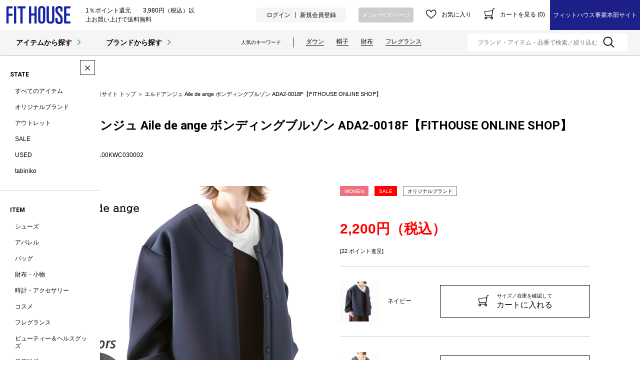

--- FILE ---
content_type: text/html;charset=utf-8
request_url: https://www.fithouse.co.jp/item/220100KWC030002.html
body_size: 25132
content:
<!DOCTYPE html PUBLIC "-//W3C//DTD XHTML 1.0 Strict//EN" "http://www.w3.org/TR/xhtml1/DTD/xhtml1-strict.dtd">
<html xmlns="http://www.w3.org/1999/xhtml" xml:lang="ja" lang="ja">
<head>
<meta http-equiv="Content-Type" content="text/html; charset=utf-8" />
<meta http-equiv="Content-Style-Type" content="text/css" />
<meta http-equiv="Content-Script-Type" content="text/javascript" />
<meta name="format-detection" content="telephone=no" />
<meta http-equiv="X-UA-Compatible" content="IE=edge,chrome=1" />
<meta http-equiv="Pragma" content="no-cache" />
<meta http-equiv="Cache-Control" content="no-cache" />
<title>エルドアンジュ Aile de ange ボンディングブルゾン ADA2-0018F【FITHOUSE ONLINE SHOP】 | フィットハウス公式オンラインショップ | FIT HOUSE ONLINE SHOP</title>
<link href="/client_info/FITHOUSE/view/userweb/css/slick-theme.css?timestamp=1768965566283" rel="stylesheet" type="text/css" />
<link href="/client_info/FITHOUSE/view/userweb/css/thickbox.css?timestamp=1768965566283" rel="stylesheet" type="text/css" />
<link href="/client_info/FITHOUSE/view/userweb/css/slick.css?timestamp=1768965566283" rel="stylesheet" type="text/css" />
<link href="/client_info/FITHOUSE/view/userweb/css/style.css?timestamp=1768965566283" rel="stylesheet" type="text/css" />
<link href="/client_info/FITHOUSE/view/userweb/css/item_detail_appeal.css?timestamp=1768965566283" rel="stylesheet" type="text/css" />
<link href="/client_info/FITHOUSE/view/userweb/favicon.ico?timestamp=1768965566283" rel="shortcut icon" />
<script src="/client_info/FITHOUSE/view/userweb/js/ebisu_lib.js?timestamp=1768965566283" type="text/javascript" charset="utf-8"></script>
<script src="/client_info/FITHOUSE/view/userweb/js/ebisu.js?timestamp=1768965566283" type="text/javascript" charset="utf-8"></script>
<script type="text/javascript">
//<![CDATA[
eb$(document).ready(function(){

	/* 公開フラグ */
	eb$('.cart-variant-disp').each(function(i){
		var disp_text = eb$(this).text();
		disp_text = disp_text.trim();
		if(disp_text === "非公開") {
			eb$(this).parents('.cart-variant-option').hide();
		}
		eb$(this).remove();
	});
	/* / 公開フラグ */

	/* おすすめ商品もっと見る */
	eb$("#itemDetailRecommend").each(function(){
		if (eb$(".box", this).length < 11) {
			return false;
		}
		eb$(this).find(".box:gt(9)").each(function(){$(this).hide();});
		eb$(this).append('<div class="buttonarea">').append('<button class="recommend_more button more">おすすめ商品をもっと見る</button>');
		eb$(this).find("button:last").click(function(){$(this).parent().find(".box").show(400); $(this).remove();});
	});
	/* / おすすめ商品もっと見る */

	/* レビュードロップダウン */
	if (!eb$("#review .contribution #error")[0]) {
		// エラーなしの場合は初期非表示
		eb$("#review .contribution").hide();
	}
	eb$(".review_post_button").click(function(){
		eb$("#review .contribution").slideUp();
		if(eb$("#review .contribution").css("display")=="none"){
			eb$("#review .contribution").slideDown();
		}
	});
	/* / レビュードロップダウン */

	/* サイズ／在庫ドロップダウン */
	eb$('.jsCartVariantDropBtn').click(function(){
		eb$(this).toggleClass('open');
		var $target = eb$('.cart-variant-body', eb$(this).closest('.cart-variant'));
		if ($target.hasClass('open')) {
			$target.removeClass('open');
			eb$('.wishlistMessage').hide();
			eb$('.wishlistDelMessage').hide();
		}
		$target.slideToggle(function(){
			$target.addClass('open');
		});
	});
	/*/ サイズ／在庫ドロップダウン */

	// 入荷お知らせボタンにThickbox用のパラメータ付与
	var width  = 980;
	var height = '80vh';
	var param = '&keepThis=true&TB_iframe=true&width=' + width + '&height=' + height;
	eb$('.jsNyukaNoticeBtn').each(function(){
		eb$(this).attr('href', eb$(this).attr('href') + param);
	});

	// 商品お問い合わせ用パラメータ
	var target = document.getElementById("applylink");
    var item_number = document.getElementById("item_number");
    var item_name = document.getElementById("item_name");
    var apply_param = "&amp;FREE_ITEM1=" + item_name.innerHTML + "&amp;FREE_ITEM2=" + item_number.innerHTML + "&amp;TB_iframe=true";
    target.href = target.href + apply_param;

	// 店頭在庫用パラメータ
	target_stock = document.getElementById("shopStockLink");
	if (target_stock != undefined) {
		var item_cd = $('input[name=item_cd]').val();
		apply_param_stock = "&amp;ITEM_CD=" + item_cd + "&amp;TB_iframe=true";
		target_stock.href = target_stock.href + apply_param_stock;
	}

	$('#itemDetailRecommend ul li.box').tile(5);

	// ポイント数制御
	$('.jsAddPoint').text($('.jsAddPoint').text().replace('なし進呈', '0 ポイント'));
});
//]]>
</script>
<script type="text/javascript">
eb$(function() {
    eb$('#itemDetail .box .wishlistSubmitButton').each(function(){
        var self = eb$(this);



        if(self.find(".wishStatus").hasClass("wished")) {
            self.find(".wishlistinserttag").hide();
            self.find(".wishlistdeletetag").show();
        } else {
            self.find(".wishlistinserttag").show();
            self.find(".wishlistdeletetag").hide();
        }
    });
});
</script>
<script src="/client_info/FITHOUSE/view/userweb/js/1.7.1.jquery.min.js?timestamp=1768965566283" type="text/javascript" charset="utf-8"></script>
<script src="/client_info/FITHOUSE/view/userweb/js/jquery.tile.js?timestamp=1768965566283" type="text/javascript" charset="utf-8"></script>
<script src="/client_info/FITHOUSE/view/userweb/js/thickbox.js?timestamp=1768965566283" type="text/javascript" charset="utf-8"></script>
<script src="/client_info/FITHOUSE/view/userweb/js/slick.min.js?timestamp=1768965566283" type="text/javascript" charset="utf-8"></script>
<script src="/client_info/FITHOUSE/view/userweb/js/jquery.elevatezoom.js?timestamp=1768965566283" type="text/javascript" charset="utf-8"></script>
<script src="/client_info/FITHOUSE/view/userweb/js/sales_campaign_banner.js?timestamp=1768965566283" type="text/javascript" charset="utf-8"></script>
<script type="text/javascript">
$(function() {

	/*
	 * スライダー設定
	 */
	var slider        = "#mainImg .slider";       // スライダー
	var thumbnailItem = "#mainImg .thumb li";     // サムネイル画像アイテム
	var propertyItem  = ".property_image_area li"; // バリエーション画像アイテム
	// バリエーション画像をスライダーに追加
	$(propertyItem).each(function(){
		var item = $('<li />').addClass('img_box').append($('img', this).clone());
		$(slider).append(item);
	});
	// サムネイル画像アイテムに data-index でindex番号を付与
	$(thumbnailItem).each(function(){
		var index = $(thumbnailItem).index(this);
		$(this).attr("data-index", index);
	});
	// スライダー初期化後、カレントのサムネイル画像にクラス「thumbnail-current」を付ける
	$(slider).on('init',function(slick){
		var index = $(".slick-slide.slick-current", this).attr("data-slick-index");
		$(thumbnailItem + '[data-index="'+index+'"]').addClass("thumbnail-current");
	});
	//slickスライダー初期化
	$(slider).slick({
		infinite: true,
		speed: 750,
		fade: true
	});
	//サムネイル画像アイテムをクリックしたときにスライダー切り替え
	$(thumbnailItem).on('click',function(){
		var index = $(this).attr("data-index");
		$(slider).slick("slickGoTo",index,false);
	});
	//サムネイル画像のカレントを切り替え
	$(slider).on('beforeChange',function(event, slick, currentSlide, nextSlide){
		$(thumbnailItem).each(function(){
			$(this).removeClass("thumbnail-current");
		});
		$(thumbnailItem+'[data-index="'+nextSlide+'"]').addClass("thumbnail-current");
	});

	/* 商品画像ズーム */
	$(".slider img").each(function(){
		var imgsrc = $(this).attr('src');
		$(this).attr('data-zoom-image', imgsrc);
	});
	$('.slider img').elevateZoom({
		zoomWindowWidth: 300,
		zoomWindowHeight: 300,
		borderSize: 1
	});
	/* / 商品画像ズーム */
});
</script>
<meta name="keywords" content="エルドアンジュ Aile de ange ボンディングブルゾン ADA2-0018F【FITHOUSE ONLINE SHOP】" /><meta property="og:description" content="" /><meta property="og:title" content="エルドアンジュ Aile de ange ボンディングブルゾン ADA2-0018F【FITHOUSE ONLINE SHOP】" /><meta property="og:image" content="https://www.fithouse.co.jp/client_info/FITHOUSE/itemimage/220100KWC030002/220100KWC030002_9.jpg" /><meta property="og:type" content="product" /><meta property="og:url" content="https://www.fithouse.co.jp/category/AILE_DE_ANGE/220100KWC030002.html" /><meta property="og:site_name" content="FIT HOUSE公式オンラインショップ" /><link rel="canonical" href="https://www.fithouse.co.jp/category/AILE_DE_ANGE/220100KWC030002.html" /><!-- Google Tag Manager -->
<script>(function(w,d,s,l,i){w[l]=w[l]||[];w[l].push({'gtm.start':
new Date().getTime(),event:'gtm.js'});var f=d.getElementsByTagName(s)[0],
j=d.createElement(s),dl=l!='dataLayer'?'&l='+l:'';j.async=true;j.src=
'https://www.googletagmanager.com/gtm.js?id='+i+dl;f.parentNode.insertBefore(j,f);
})(window,document,'script','dataLayer','GTM-MWT8BSC');</script>
<!-- End Google Tag Manager --><script type="text/javascript" src="//script.crazyegg.com/pages/scripts/0003/8530.js" async="async"></script><meta name="facebook-domain-verification" content="mkkvxbvcbs6wfm1aarshn4x24w867s" /></head>
<body><!-- Google Tag Manager (noscript) -->
<noscript><iframe src="https://www.googletagmanager.com/ns.html?id=GTM-MWT8BSC"
height="0" width="0" style="display:none;visibility:hidden"></iframe></noscript>
<!-- End Google Tag Manager (noscript) -->
	<script type="text/javascript">
	if (typeof Ebisu != "undefined") {
		Ebisu.isLocal = false;
		Ebisu.rootPath = 'https://www.fithouse.co.jp/';
	}
	</script>
	<script type="text/javascript">
<!--
// 
function nextItemListSelectCategory(selectInput) {
	document.location.href = selectInput.options[selectInput.selectedIndex].value;
}
//  
var beatedFlag = false;
function isUnbeaten() {
	if (beatedFlag) {
		return false;
	}
	beatedFlag = true;
	return true;
}
// 
function isUnbeatenSub() {
	if (beatedFlag) {
		return false;
	}
	return true;
}
// 
function isConfirmed() {
	return confirm('実行します。\nよろしいですか？');
}
// 
function next(request) {
	nextForm(null, null, null, request, null);
}
function nextKey(request, key) {
	nextForm(null, null, null, request, key);
}
function nextFormKey(form, request, key) {
	nextForm(form, null, null, request, key);
}
function nextAction(action, request) {
	nextForm(null, null, action, request, null);
}
function nextForm(form, target, action, request, key) {
	pos = -1;
	if (request != null) {
		pos = request.indexOf("download");
	}
	if (pos == -1 && action != null) {
		pos = action.indexOf("Menu001Logout");
	}
	if (pos == -1) {
		if (!isUnbeaten()) {
			alert('前のリクエストを処理中です。しばらくお待ちください。');
			return;
		}
	}
	if (form == null) {
		form = document.forms[0];
	}
	var oldTarget = form.target;
	if (target) {
		alert(target);
		form.target = target;
	}
	var oldAction = form.action;
	if (action != null) {
		form.action = action;
	}
	if (request == null) {
		request = '';
	}
	if (key != null) {
		form.key.value = key;
	}
	if (form.request != null) {
		form.request.value = request;
	}

	beforeExecuteSubmitForm();
	
	form.submit();

	form.target = oldTarget;
	form.action = oldAction;
}

(function() {
	func = function() {beatedFlag = false;};
	//
	if(typeof window.addEventListener == 'function'){ 
		window.addEventListener('unload', func, false);
		window.addEventListener('pageshow', func, false);
		return true;
	}
})();

var beforeExecuteSubmitForm = function() {
	// 
};

//-->
</script>
	<script type="text/javascript">
<!--
function ebisu_dateFormat(controller) {
  var reg = /^(\d{4})\/?(\d{1,2})\/?(\d{1,2})?$/;
  var str = ebisu_trim(controller.value);
  if (reg.test(str)) {
    var a = reg.exec(str);
    controller.value = a[1] + ebisu_conv(a[2]) + ebisu_conv(a[3]);
  }
}
function ebisu_conv(s) {
  var ret = "";
  if (s == null) {
  } else if (s.length == 1) {
    ret = "/0" + s;
  } else if (s.length == 2) {
    ret = "/" + s;
  }
  return ret;
}
function ebisu_revert(controller) {
  var reg = /^\d{4}\/\d{2}(\/\d{2})?$/;
  if (reg.test(controller.value)) {
    controller.value = controller.value.replace(/\/+/g, "");
  }
}
function ebisu_trim(s) {
  return s.replace(/^\s*/, "").replace(/\s*$/, "");
}
function ebisu_cc(){
  var e = event.srcElement;
  var r = e.createTextRange();
  r.moveStart("character", e.value.length);
  r.collapse(true);
  r.select();
}
//-->
</script>
	
	<script type="text/javascript">
<!--
//
function showSubWindowActionRequest(action, request, width, height) {
	return showSubWindowActionRequestKey(action, request, null, width, height);
}
//
function showSubWindowActionRequestKey(action, request, key, width, height) {
	var pos = action.indexOf("?");
	var requestString = "";
	if (pos == -1) {
		requestString = "?request=";
	} else {
		requestString = "&request=";
	}
	requestString += request;
	if (key != null) {
		requestString += "&key=" + key;
	}
	return showSubWindow(action + requestString, width, height);
}
//
var ebisuSubWindow;
function showSubWindow(url, width, height) {
	if (ebisuSubWindow != null) {
		ebisuSubWindow.close();
	}
	ebisuSubWindow = showSubWindowPrivate(url, width, height, "ebisuSubWindow");
	if (ebisuSubWindow == null) {
		alert('ウィンドウのポップアップがブラウザによってブロックされました。誠に恐れ入りますが、直接ボタンをクリックするか、ブラウザのポップアップブロックの設定を調整してください。');
		return false;
	}
	ebisuSubWindow.focus();
	return ebisuSubWindow;
}
//
function showSubWindowPrivate(url, width, height, windowName) {
	//
	if (width == null) {
		width = 750;
	}
	if (height == null) {
		height = 650;
	}
	if (url.indexOf("http") != 0) {
		url = "http://www.fithouse.co.jp/" + url;
	}
	if (!isUnbeatenSub()) {
		alert("前のリクエストを処理中です。しばらくお待ちください。");
	} else {
		return window.open(url, windowName, "width="+width+", height="+height+", toolbar=0, menubar=0, location=0, status=yes, scrollbars=yes");
	}
}

//
function closeAllSubwindow() {
	if (ebisuSubWindow != null && !ebisuSubWindow.closed ) {
		ebisuSubWindow.close();
	}
}
-->
</script>
	<script type="text/javascript">
<!--
function joinDate(idName, yearName, monthName, dayName) {
	if(yearName != null &&monthName != null && dayName != null){
		document.getElementById(idName).value = document.getElementById(yearName).value + '/' + document.getElementById(monthName).value + '/' +document.getElementById(dayName).value
	}
}
function yearFormat(yearName){
	var value = document.getElementById(yearName).value;
	if (!isNaN(value) && value.length == 1) value = '200' + value; if (!isNaN(value) && value.length == 2) value = '20' + value; if (!isNaN(value) && value.length == 3) value = '2' + value;
	document.getElementById(yearName).value = value;
}
//-->
</script>
	
	
	
	
	
	
	
	<script type="text/javascript">
// <!--
// 
function getMultipleNarrowDownCategoryToggle() {
	// 
	try {
		return multipleNarrowDownCategoryToggle();
	} catch(e){
	// 
	} finally {
	// 
	}
}
// 
eb$(function(){
	// 
	convertUrlForAjaxNarrowDownMultiple();
	var url = window.location.href;
	if (url.indexOf('#') != -1) {
		initMultipleNarrowDownCategoryList();
		initOtherAjaxSearchParameter(url);
		ajaxNarrowDownMultipleCategory(url);
	} else {
		getMultipleNarrowDownCategoryToggle();
	}
});

// 
function initOtherAjaxSearchParameter(url) {
	// 
	if (url.indexOf('other=(') != -1) {
		// 
		var otherParams = url.split('other=(')[1].replace('other=(', '').replace(')','');
		var paramList = otherParams.split('&');
		var param = [];
		var paramName;
		var paramValue;
		for (i =0; i < paramList.length; i++){
			param = paramList[i].split('=');
			paramName = param[0];
			paramValue = decodeURIComponent(param[1]);
			// 
			eb$('form[name=siborikomi_form] [name=' + paramName + ']').val(paramValue);
			eb$('form[name=keyword_search_form] [name=' + paramName + ']').val(paramValue);
			eb$('form[name=list_form] [name=' + paramName + ']').val(paramValue);
			eb$('form[name=itemSearchMax_form] [name=' + paramName + ']').val(paramValue);
		}
	}
}

// 
function narrowDownAjaxCheckboxReconstruction(url) {
	// 
	if (url.indexOf('#') == -1) {
		return;
	}
	var urls = url.split('#');
	if (urls[1].indexOf('&') != -1) {
		var cats = urls[1].split('&');
		for ( i =0; i < cats.length; i++) {
			selectedCats = cats[i].split('%');
			var parentCat = selectedCats[0].split('=')[0];
			var child = "";
			for ( j =0; j < selectedCats.length; j++) {
				if (j == 0) {
					child = selectedCats[j].split('=')[1];

				} else {
					child = selectedCats[j];
				}
				narrowDownAjaxMakeCheckBoxTrue(child);
			}
		}
	} else if (urls[1] != null) {
		if (urls[1].length > 0)
		selectedCats = urls[1].split('%');
		var parentCat = selectedCats[0].split('=')[0];
		var child = "";
		for ( j =0; j < selectedCats.length; j++) {
			if (j == 0) {
				child = selectedCats[j].split('=')[1];

			} else {
				child = selectedCats[j];
			}
			narrowDownAjaxMakeCheckBoxTrue(child);
		}
	}
}
// 
function narrowDownAjaxMakeCheckBoxTrue(name) {
	// 
	if (document.getElementById(name) != null) {
	document.getElementById(name).checked = true;
	}
}



function getIsPointerAllSelected() {
	// 
	var rtn = false;
	try {
		rtn = isPointerAllSelected();
	} catch(e){
	// 
	} finally {
		return 	rtn;
	}
}


// 
function getAjaxNarrowDownMultipleCategoryUrl(url) {
	// 
	var pointerParentCat = '';
	if (url.indexOf('&pointercat=') != -1) {
		var params = url.split('&pointercat=');
		url = params[0];
		// 
		if (!getIsPointerAllSelected()) {
			pointerParentCat = params[1];
		}
	}
	var urls = url.split('#');
	var cats = urls[1].split('&');
	var firstParentCat;
	if (urls[1] == '') {
		originalUrl = urls[0];
	}
	urls[1] = "";
	for ( i =0; i < cats.length; i++) {
		selectedCats = cats[i].split('%');
		var parentCat = selectedCats[0].split('=')[0];
		// 
		if (getIsPointerAllSelected()) {
			if (pointerParentCat != '') {
				pointerParentCat = pointerParentCat + ',';
			}
			pointerParentCat = pointerParentCat + parentCat;
		}
		if (i == 0) {
			firstParentCat = parentCat;
		}
		cats[i] = "";
		for ( j =0; j < selectedCats.length; j++) {
			if (j != 0) {
				selectedCats[j] = '&' + parentCat + '=' + selectedCats[j];
			}
			cats[i] = cats[i] + selectedCats[j];
		}
		if (i != 0) {
			urls[1] = urls[1] + '&';
		}
		urls[1] = urls[1] + cats[i];
	}
	urls[1] = narrowDownAjaxReplaceAll(urls[1],'&',',');
	urls[1] = narrowDownAjaxReplaceAll(urls[1],'=',':');
	var match = urls[0].match(/(\?|&)condition=/);
	if(match) {
		var urlArrays = urls[0].split(match[0]);
		strArrays = urlArrays[1].split('&');
		if (strArrays[0] != '') {
			strArrays[0] = match[0] + strArrays[0] + ',' + urls[1];
		} else {
			strArrays[0] = match[0] + urls[1];
		}
		url = urlArrays[0];
		for ( i =0; i < strArrays.length; i++) {
			if (i != 0) {
				url = url + '&';
			}
			url = url + strArrays[i];
		}
	} else {
		if (urls[0].indexOf('?') != -1) {
		url = urls[0] + '&condition=' + urls[1];
		} else {
		url = urls[0] + '?condition=' + urls[1];
		}
	}

	// 
	if (!getIsChangeMultipleCatPointer() && (!getIsAjaxPointerNone() || getIsAjaxPointerCats(cats))) {
			// 
			pointerParentCat = firstParentCat;
	}

	if (pointerParentCat != '' && pointerParentCat != undefined) {
		url = url +  '&pointerMultipleCat=' + pointerParentCat;
	}
	return url;
}

function getIsAjaxPointerCats(cats) {
	var rtn = cats.length == 1;
	try {
		rtn = getIsAjaxPointerCatsCustomize(cats);
	} catch(e){
	// 
	} finally {
		return 	rtn;
	}
}

function getIsChangeMultipleCatPointer() {
	// 
	var rtn = false;
	try {
		rtn = isChangeMultipleCatPointer();
	} catch(e){
	// 
	} finally {
		return 	rtn;
	}
}


// 
function execAjaxForNarrowDown(url, narrowDownCallback) {
	var jqv = "1";
	try {
		jqv = eb$.fn.jquery;
	} catch (e) {
	}
	if (jqv != null) {
		var index = jqv.indexOf('.');
		if (index > -1) {
			jqv = jqv.substring(0, index);
		}
	}
	var useLatestJquery = ('1' == '') && (jqv >= 3);
	if (useLatestJquery) {
		eb$.ajax({
			url: url
			,contentType: 'application/x-www-form-urlencoded'
			,'cache' : false
		}).done(function(data){
			narrowDownCallback(data);
		}).fail(function(data){
		});
	} else {
		eb$.ajax({
			url: url
			,contentType: 'application/x-www-form-urlencoded'
			,'cache' : false
		}).success(function(data){
			narrowDownCallback(data);
		}).error(function(data){
		});
	}
}

// 
function ajaxNarrowDownMultipleCategory(url) {
// 
	var originalUrl = url;
	// 
	var otherParamList = '';
	// 
	if (url.indexOf('other=(') != -1) {
		// 
		otherParamList = url.split('other=(')[1].replace('other=(', '').replace(')','');
		// 
		url =  url.replace('&other=(' + url.split('other=(')[1], '');
	}
	if (url.indexOf('#') != -1) {
		// 
		url = getAjaxNarrowDownMultipleCategoryUrl(url);
		// 
		if (otherParamList != '') {
			var otherParam = otherParamList.split('&');
			for ( i = 0; i < otherParam.length; i++) {
				// 
				var param = otherParam[i];
				var paramName = param.split('=')[0];
				if (url.indexOf(paramName + '=') != -1){
					// 
					var urls = url.split(paramName + '=');
					var num = urls[1].indexOf('&');
					var replaceChar = urls[1];
					if (num != -1){
						replaceChar = replaceChar.substr(0, num + 1);
					}
					urls[1] = urls[1].replace(replaceChar, '');
					url = urls[0] + urls[1];
				}
			}
			url = url + '&isOther=true&' + otherParamList;
		}
	} else {
// 
// 
// 
	}
	url = getCustomizedAjaxNarrowDownMultipleCategoryUrl(url);
	execAjaxForNarrowDown(url, function(data){
		// 
		renderRefineSearch(data);
		renderItemList();
		var titleScr = /<title>(.*)<\/title>/;
		var titleStr = titleScr.exec(data)[1];
		document.title = titleStr;
		window.location.href = originalUrl;
		narrowDownAjaxCheckboxReconstruction(originalUrl);
		getMultipleNarrowDownCategoryToggle();
		getCustomaizeActionAfterAjaxSearch();
	});

	return false;
}

// 
function getCustomizedAjaxNarrowDownMultipleCategoryUrl(url) {
	var tempUrl = url;
	try {
		// 
		tempUrl = customizeAjaxNarrowDownMultipleCategoryUrl(url);
	} catch(e){
	// 
	} finally {
		return tempUrl;
	}
}

// 
// 
function renderRefineSearch(data) {

	n=navigator.appVersion;
	var categoryListHtml = eb$(data).find('div#narrowListCategory');
	if (categoryListHtml.length == 0) {
		categoryListHtml = eb$(data).filter('div#narrowListCategory');
	}
	var listHtml = eb$(data).find('div#list');
	if (listHtml.length == 0) {
		listHtml = eb$(data).filter('div#list');
	}
	if (-1 == n.indexOf("MSIE 7.")) {
		eb$('div#narrowListCategory').html(categoryListHtml.hide());
		eb$('div#list').html(listHtml.hide());
		eb$('#AJAX_MULTIPLE_NARROWDOWN_CATEGORY_LOADING').hide();
		eb$('div#narrowListCategory').show();
		eb$('div#list').fadeIn();
	} else {
		eb$('#AJAX_MULTIPLE_NARROWDOWN_CATEGORY_LOADING').hide();
		eb$('div#narrowListCategory').html(categoryListHtml);
		eb$('div#narrowListCategory').show();
		eb$('div#list').html(listHtml);
		eb$('div#list').show();
	}

}

// 
function renderItemList() {

	if(eb$('#itemListSimple').attr('id') != undefined){
		eb$('#itemListSimple .box').each(function(){
			var self = eb$(this);
			renderwishList(self)
		});
	}else if(eb$('#itemListImage').attr('id') != undefined){
		eb$('#itemListImage .box').each(function(){
			var self = eb$(this);
			renderwishList(self)
		});
	}else if(eb$('#itemListDetail').attr('id') != undefined){
		eb$('#itemListDetail .box').each(function(){
			var self = eb$(this);
			renderwishList(self)
		});
	}else if(eb$('#itemList').attr('id') != undefined){
		eb$('#itemList .box').each(function(){
			var self = eb$(this);
			renderwishList(self)
		});
	}
}

// 
function renderwishList(data) {
	if(data.find(".wishStatus").hasClass("wished")) {
		data.find(".wishlistinserttag").hide();
		data.find(".wishlistdeletetag").show();
	} else {
		data.find(".wishlistinserttag").show();
		data.find(".wishlistdeletetag").hide();
	}
}

// 
function getCustomaizeActionAfterAjaxSearch() {
	// 
	try {
		return customaizeActionAfterAjaxSearch();
	} catch(e){
	// 
	} finally {
	// 
	}
}

// 
function getIsAbleToChoseOneChildCat() {
	// 
	var rtn = false;
	try {
		rtn = isAbleToChoseOneChildCat();
	} catch(e){
	// 
	} finally {
		return 	rtn;
	}
}

var isFirstSearch;
// 
function selectItemNarrowDownCategory(object) {
	// 
		isFirstSearch = false;
		var multipleCategory_index  = document.URL.indexOf('#');
		var url = document.URL;

		// 
		if (url.indexOf('other=(') != -1) {
			otherParamList = url.split('other=(')[1].replace('other=(', '').replace(')','');
			url =  url.replace('&other=(' + url.split('other=(')[1], '');
		}
		var tempMultiCat = '';
		if (multipleCategory_index != -1) {
			var tempMultiCat = url.substr(multipleCategory_index +1 );
		}
		if (url.indexOf('item_list') == -1 && url.indexOf('category/') == -1 ) {
			url = Ebisu.rootPath + 'item_list.html';
			if (tempMultiCat != '') {
				url = url + '#' + tempMultiCat;
				multipleCategory_index = url.indexOf('#');
			}
			isFirstSearch = true;
		}
		if (url.indexOf('&pointercat=') != -1) {
			var params = url.split('&pointercat=');
			url = params[0];
		}

		var multipleCategorys = "";
		var newMultipleCategorys = "";
		var parent = "";
		var child = "";
		var splitIndex;
		var obj = object.value;
		var bool = object.checked;

		if(obj == null) {
			return;
		}

		splitIndex = obj.indexOf(':');
		parent = obj.substr(0,splitIndex);
		child = obj.substr(splitIndex +1);

		if(multipleCategory_index == -1){
			url = url + '#' + parent + '=' + child;
		} else {
			multipleCategorys = url.substr(multipleCategory_index +1 );
			url = url.substr(0,multipleCategory_index);

			// 
			var selected = multipleCategorys.split('&');
			var parent_exist = false;
			for ( var i_selected = 0; i_selected < selected.length; i_selected++) {
				var selected_parent = selected[i_selected].split('=');
				if(selected_parent[0] == parent){
					parent_exist = true;
				}
			}

			if (parent_exist) {
				var cats = multipleCategorys.split('&');
				// 
				if (bool) {
					for ( i =0; i < cats.length; i++) {
						var cat = cats[i].split('=');
						if (cat[0] == parent){
							// 
							if (getIsAbleToChoseOneChildCat()) {
								// 
								var ChosenCats = cat[1].split('%');
								for ( z =0; z < ChosenCats.length; z++) {
									ChosenCats[z].checked = false;
								}
								cats[i] = cat[0] + '=' + child;
							} else {
								cats[i] = cats[i] + '%' + child;
							}
						}
						if (newMultipleCategorys != '') {
							newMultipleCategorys = newMultipleCategorys + '&';
						}
						newMultipleCategorys = newMultipleCategorys + cats[i];
					}
					url = url + '#' + newMultipleCategorys;
				// 
				} else {
					var notAddAnd = false;
					for ( i =0; i < cats.length; i++) {
						notAddAnd = false;
						var cat = cats[i].split('=');
						// 
						if (cat[0] == parent){
							// 
							if (cat[1].indexOf('%') != -1) {
								// 
								var categorys = cat[1].split('%');
								var newCats = '';
								for ( j =0; j < categorys.length; j++) {
									if (categorys[j] != child) {
										if (newCats != '') {
											newCats = newCats + '%';
										}
										newCats = newCats + categorys[j];
									}
								}
								cats[i] = cat[0] + '=' + newCats;
							// 
							} else {
								cats[i] = '';
								notAddAnd = true;
							}
						}
						if (newMultipleCategorys != '' && !notAddAnd) {
							newMultipleCategorys = newMultipleCategorys + '&';
							notAddAnd = false;
						}
						newMultipleCategorys = newMultipleCategorys + cats[i];
					}
					if (newMultipleCategorys != '') {
						url = url + '#' + newMultipleCategorys;
					}
				}
			} else {
				multipleCategorys = multipleCategorys + '&' + parent + '=' + child;
				url = url + '#' + multipleCategorys;
			}
		}
		var pointerCat = object.value.split(':')[0];
		if (getIsPointerAllSelected()) {
			pointerCat = 'allselected';
		}
		changeUrlAndDoAjaxForMultipleNarrowDownCategory(url, pointerCat, false);
}

function selectItemNarrowDownCategoryMultiple() {
	// 
	var multipleCategory_index  = document.URL.indexOf('#');
	var url = document.URL;

	// 
	if (url.indexOf('other=(') != -1) {
		otherParamList = url.split('other=(')[1].replace('other=(', '').replace(')','');
		url =  url.replace('&other=(' + url.split('other=(')[1], '');
	}
	if (multipleCategory_index != -1) {
		url = url.split('#')[0];
	}
	var len = eb$(narrowDownCategoryMultiple).length;
	var categories = '#';
	var pointer = '';
	for(var i=0; i<len; i++){
		var category = '';
		var childrenLen = eb$('#narrowDownmenu' + i).children().length;
		for(var j=0; j<childrenLen; j++){
			var list = eb$('#narrowDownmenu' + i).children()[j];
			if (eb$(list).children()[0].checked == true) {
				if (category != '') {
					category = category + '%' + eb$(list).children()[0].value.split(':')[1];
				} else {
					if (pointer != '') {
						pointer = pointer + ',';
					}
					pointer = pointer + eb$(list).children()[0].value.split(':')[0];
					category = category + eb$(list).children()[0].value.replace(':','=');
				}
			}
		}
		if (categories != '#' && category != '') {
			categories = categories + '&';
		}
		categories = categories + category;
	}

	url = url + categories;
	changeUrlAndDoAjaxForMultipleNarrowDownCategory(url, pointer, false);
}

function narrowDownAjaxOpenMenu(obj) {            // 
	obj.style.display = "block";
}
function narrowDownAjaxCloseMenu(obj) {            // 
	obj.style.display = "none";
}

function narrowDownAjaxReplaceAll(expression, org, dest){
	return expression.split(org).join(dest);
}

function clearSelectedCategory(name) {
	// 
	var multipleCategory_index  = document.URL.indexOf('#');
	var url = document.URL;
	var multipleCategorys = "";
	var newMultipleCategorys = "";
	if(multipleCategory_index != -1){
		multipleCategorys = url.substr(multipleCategory_index +1 );
		url = url.substr(0,multipleCategory_index);
		if (multipleCategorys.indexOf(name) != -1) {
			var cats = multipleCategorys.split('&');
			for (i=0;i<cats.length;i++) {
				var parent = cats[i].split('=')[0];
				if (parent != name && parent != "pointercat") {
					if (newMultipleCategorys != '') {
						newMultipleCategorys = newMultipleCategorys + '&';
					}
					newMultipleCategorys = newMultipleCategorys + cats[i]
				}
			}
			if (newMultipleCategorys != '') {
				url = url + '#' + newMultipleCategorys;
			}
			changeUrlAndDoAjaxForMultipleNarrowDownCategory(url, name, false);
		}
	}
}

function getIsAjaxPointerNone() {
	// 
	var rtn = false;
	try {
		rtn = isAjaxPointerNone();
	} catch(e){
	// 
	} finally {
		return 	rtn;
	}
}

function changeUrlAndDoAjaxForMultipleNarrowDownCategory(url, name, isAllClear) {
	// 
	if (getIsAjaxPointerNone()) {
		name = '';
	}
	if (url.indexOf('#') != -1) {
		url = url + '&pointercat=' + name;
	}
	initMultipleNarrowDownCategoryList();
	if (isAllClear != true){
		// 
		url = addOtherAjaxSearchParameter(url);
	}
	var isUrlChanged = false;
	// 
	var tempUrl = '';
	var ankerUrl = '';
	multipleCategory_index = url.indexOf('#');
	if (url.indexOf('next_page=') != -1) {
		var params = url.substring(0, multipleCategory_index).split('&');
		if (multipleCategory_index != -1) {
			ankerUrl = url.substring(multipleCategory_index);
		}
		for ( index=0; index < params.length; index++) {
			if (params[index].indexOf('next_page=') != -1) {
				tempUrl = tempUrl + '&next_page=1';
			} else {
				if (index == 0) {
					tempUrl = tempUrl + params[index];
				} else {
					tempUrl = tempUrl + '&' + params[index];
				}
			}
		}
		isUrlChanged = true;
		url = tempUrl + ankerUrl;
	}
	if (multipleCategory_index == -1) {
		if (url.indexOf('other=(') != -1) {
			// 
			url = url.replace('&other=(', '#&other=(');
		}
	} else {
		if (url.indexOf('other=(') == -1) {
			// 
			url = url.replace('#&pointercat=', '');
		} else {
			// 
			url = url.replace('#&pointercat=', '#');
		}
	}
	if (isUrlChanged == false) {
		window.location.href = url;
	} else {
		// 
		n=navigator.appVersion;
		if (-1 == n.indexOf("MSIE 7.") && -1 == n.indexOf("MSIE 8.")　&& -1 == n.indexOf("MSIE 9.")) {
			history.pushState(null,null,url);
		} else {
			window.location.href = url;
			return false;
		}
	}
	if (!isFirstSearch) {
		ajaxNarrowDownMultipleCategory(url);
	}
}

// 
function addOtherAjaxSearchParameter(url) {
	// 
	var otherParam = '';
	var names = getOtherAjaxSearchParamNames();
	for ( index = 0; index < names.length; index++) {
		var value = eb$('form[name=siborikomi_form] [name=' + names[index] + ']').val();
		if (value != '' && value) {
			var encValue = encodeURIComponent(value);
			if (otherParam != '') {
				otherParam = otherParam + "&" + names[index] + "=" + encValue;
			} else {
				otherParam = otherParam + names[index] + "=" + encValue;
			}
		}
		if (value == '' || value){
			// 
			eb$('form[name=siborikomi_form] [name=' + names[index] + ']').val(value);
			eb$('form[name=keyword_search_form] [name=' + names[index] + ']').val(value);
			eb$('form[name=list_form] [name=' + names[index] + ']').val(value);
			eb$('form[name=itemSearchMax_form] [name=' + names[index] + ']').val(value);
		}
	}
	if (otherParam != '') {
		url = url + "&other=(" + otherParam + ")";
	}
	return url;
}

// 
function getOtherAjaxSearchParamNames() {
	var rtn = [];
	try {
		// 
		rtn = getCustomizedOtherAjaxSearchParams();
	} catch(e){
	// 
	} finally {
		return rtn;
	}
}

function clearSelectedCategoryAll() {
	// 
	initMultipleNarrowDownCategoryList();
	var multipleCategory_index  = document.URL.indexOf('#');
	var url = document.URL;
	if(multipleCategory_index != -1){
		url = url.split('#')[0];
	}
	changeUrlAndDoAjaxForMultipleNarrowDownCategory(url, '', true);
}

function clearSelectedCategorySingle(name) {
	name.checked = false;
	selectItemNarrowDownCategory(name);
}

function initMultipleNarrowDownCategoryList() {
	// 
	try {
		return customaizedDoHideAndShowList();
	} catch(e){
		try {
			return defaultHideAndShowList()
		} catch(e1){
			eb$('#narrowListCategory').hide();
			eb$('#list').hide();
			eb$('#AJAX_MULTIPLE_NARROWDOWN_CATEGORY_LOADING').show();
		}
	}
}

function convertUrlForAjaxNarrowDownMultiple() {
	// 
	var url = document.URL;
	ua=navigator.appVersion;

		if (-1 != url.indexOf("ankerparams=")) {
			initMultipleNarrowDownCategoryList();
			var ankerUrl = url.substring(url.indexOf("ankerparams="));
			url = url.substring(0, url.indexOf("ankerparams="));
			var restParam = ankerUrl.substring(ankerUrl.indexOf("&") + 1);
			ankerUrl = ankerUrl.substring(ankerUrl.indexOf("ankerparams=") + 12, ankerUrl.indexOf("&"));
			ankerUrl = decodeURIComponent(ankerUrl);
			ankerUrl = narrowDownAjaxReplaceAll(ankerUrl,',','&');
			ankerUrl = narrowDownAjaxReplaceAll(ankerUrl,':','=');
			if (ankerUrl != '') {
				ankerUrl = '#' + ankerUrl;
			}
			url = url + restParam + ankerUrl;
			window.location.href = url;
			return false;
		}
}
-->
</script><script type="text/javascript">
<!--
//
function isAjaxPointerNone() {
	return true;
}
//
function isPointerAllSelected() {
	return false;
}
//-->
</script><script type="text/javascript">
<!--
function isAbleToChoseOneChildCat() {
	return true;
}
//
//
function defaultHideAndShowList() {
	eb$('#list').hide();
	eb$('#AJAX_MULTIPLE_NARROWDOWN_CATEGORY_LOADING').show();
}
//-->
</script>
	

<script type="text/javascript">
//<!--

function showOtherImages(item_cd, width, height) {
	width = parseInt(width);
	if (!isFinite(width)) {
		width = 670;
	}
	height = parseInt(height);
	if (!isFinite(height)) {
		height = 600;
	}
	var otherImages=window.open("https://www.fithouse.co.jp/item_detail_other_image_sub.html?item_cd=" + item_cd, "otherImagesWindow", "width=" + width + ", height=" + height + ", toolbar=0, menubar=0, location=0, status=0, scrollbars=yes");
	otherImages.focus();
}

//
function itempropertyZaiko(item_cd) {
	var subwindow = window.open('https://www.fithouse.co.jp/item_itemproperty_zaiko_sub.html?item_cd=' + item_cd, 'subwindow', 'width=670, height=600, toolbar=0, menubar=0, location=0, status=0, scrollbars=yes');
	subwindow.focus();
}

function getOptionValue(name) {
	var element = document.detailForm[name];
	if (element != null) {
		if (element.type == 'select-one') {
			var i = element.selectedIndex;
			return element[i].value;
		}
		if (element.type == 'radio') {
			if (element.checked) {
				return element.value;
			}
		}
		if (element.type == 'text') {
			return element.value;
		}
		if (element.type == 'hidden') {
			return element.value;
		}
		if (element.length != null) {
			//
			if (element[0].type == 'radio') {
				var N = element.length;
				for (var i = 0; i < N; i++) {
					if (element[i].checked) {
						return element[i].value;
					}
				}
			}
			if (element[0].type == 'checkbox') {
				var N = element.length;
				var str = '';
				for (var i = 0; i < N; i++) {
					if (element[i].checked) {
						if (str != '' && element[i].value != '') {
							str = str + ',';
						}
						str = str + element[i].value;
					}
				}
				return str;
			}
			if (element[0].type == 'hidden') {
				var N = element.length;
				var str = '';
				for (var i = 0; i < N; i++) {
					if (str != '' && element[i].value != '') {
						str = str + ',';
					}
					str = str + element[i].value;
				}
				return str;
			}
		}
	}
	return null;
}

var onItemPropertyNotSelectedError = function() {
	alert('カラー,共通サイズを指定してください');
}

var onItemAmountNotNumericError = function() {
	alert('正しい数値を入力してください。');
}

var onItemAmountNotEnteredError = function() {
	alert('数量を入力してください。');
}

//
function putItemToCart() {
	if (!isItemPropertySelected()) {
		return false;
	}
	if (!isItemAmountNumeric()) {
		return false;
	}
	document.detailForm.request.value = 'insert';
	document.detailForm.item_cd2.value = '';
	document.detailForm.submit();
	return false;
}

//
function putTeikiMultiSellItemToCart() {
	if (!isItemPropertySelected()) {
		return false;
	}
	if (!isItemAmountNumeric()) {
		return false;
	}
	document.detailForm.request.value = 'insert';
	eb$(document.detailForm).append(eb$('<input/>', {type : 'hidden',name : 'teiki_flg',value : '1'}));
	document.detailForm.item_cd2.value = '';
	document.detailForm.submit();
	return false;
}

//
function putItemToCartForChange() {
	if (!isItemPropertySelected()) {
		return false;
	}
	if (!isItemAmountNumeric()) {
		return false;
	}
	document.detailForm.request.value = 'cart_change';
	document.detailForm.item_cd2.value = '';
	document.detailForm.submit();
	return false;
}

//
function putItemToCartForAdd() {
	if (!isItemPropertySelected()) {
		return false;
	}
	if (!isItemAmountNumeric()) {
		return false;
	}
	document.detailForm.request.value = 'cart_add';
	document.detailForm.item_cd2.value = '';
	document.detailForm.submit();
	return false;
}

//
function putItemToCartQuick() {
	if (!isItemPropertySelected()) {
		return false;
	}
	if (!isItemAmountNumeric()) {
		return false;
	}
	document.detailForm.action = 'https://www.fithouse.co.jp/cart_seisan.html';
	document.detailForm.request.value = 'quick_order_insert';
	document.detailForm.item_cd2.value = '';
	document.detailForm.submit();
	return false;
}

//
function putItemToCartOtherSeisanPage(request, other_seisan_page_id, item_cd, category_cd) {
	return putItemToCartOtherSeisanPageCommon(request, other_seisan_page_id, item_cd, category_cd, '', 'https://www.fithouse.co.jp/cart_index.html', '');
}

//
function putItemToDirectCartOtherSeisanPage(request, other_seisan_page_id, item_cd, seisan_page_from_item_cd, category_cd) {
	return putItemToCartOtherSeisanPageCommon(request, other_seisan_page_id, item_cd, category_cd, seisan_page_from_item_cd, 'https://www.fithouse.co.jp/cart_other_seisan.html', '');
}

//
function putItemToCartOtherSeisanPageWithAmount(request, other_seisan_page_id, item_cd, seisan_page_from_item_cd, category_cd) {
	var cart_amount = 1;
	if (document.detailForm['CART_AMOUNT'] != null) {
		cart_amount = document.detailForm['CART_AMOUNT'].value;
	}
	var param = "&other_seisan_amount=" + cart_amount;
	// 
	if (seisan_page_from_item_cd != null && seisan_page_from_item_cd != '') {
		return putItemToCartOtherSeisanPageCommon(request, other_seisan_page_id, item_cd, category_cd, seisan_page_from_item_cd, 'https://www.fithouse.co.jp/cart_other_seisan.html', param);
	}
	return putItemToCartOtherSeisanPageCommon(request, other_seisan_page_id, item_cd, category_cd, '', 'https://www.fithouse.co.jp/cart_index.html', param);
}

//
function putItemToCartOtherSeisanPageCommon(request, other_seisan_page_id, item_cd, category_cd, seisan_page_from_item_cd, command_path, cart_amount) {
	if (!isItemPropertySelected()) {
		return false;
	}
	if (!isItemAmountNumeric()) {
		return false;
	}
	var category = '';
	if (category_cd != null && category_cd != '') {
		category = "&category_cd=" + category_cd;
	}
	var reqkey = "?request=";
	if(command_path && command_path.indexOf("?")>-1){
		reqkey = "&request=";
	}
	var url = command_path + reqkey + request + "&seisan_page_id=" + other_seisan_page_id + "&item_cd=" + item_cd + getItemPropertyCdForAjaxCheckAndInsert() + category + seisan_page_from_item_cd + cart_amount;
	n=navigator.appVersion;
	if (-1 != n.indexOf("MSIE 8.")) {
		var referLink = document.createElement('a');
	    referLink.href = url;
	    document.body.appendChild(referLink);
	    referLink.click();

	} else {
		window.location.href = url;

	}

	return false;
}

//
function putRecommendToCart(item_cd) {
	document.detailForm.request.value = 'BothBuy';
	//
	document.detailForm.item_cd.value = '';
	document.detailForm.item_cd2.value = item_cd;
	document.detailForm.submit();
	return false;
}

//
function putTeikiMultiSellItemBothBuyToCart(item_cd) {
	document.detailForm.request.value = 'BothBuy';
	//
	document.detailForm.item_cd.value = '';
	document.detailForm.item_cd2.value = item_cd;
	eb$(document.detailForm).append(eb$('<input/>', {type : 'hidden',name : 'teiki_flg2',value : '1'}));
	document.detailForm.submit();
	return false;
}

//
function putBothToCart(item_cd) {
	document.detailForm.request.value = 'BothBuy';
	document.detailForm.item_cd2.value = item_cd;
	document.detailForm.submit();
	return false;
}

//
function isItemPropertySelected() {
	try {
		var form = document.detailForm;
		for (var i = 0; form['ITEMPROPERTY_CD_' + i] != null; i++) {
			var value = getOptionValue('ITEMPROPERTY_CD_' + i);
			if (value == "" || value == null) {
				onItemPropertyNotSelectedError();
				return false;
			}
		}
		for (var i = 0; form['ITEMPROPERTY_CD_RADIO_' + i] != null; i++) {
			var value = getOptionValue('ITEMPROPERTY_CD_RADIO_' + i);
			if (value == "" || value == null) {
				onItemPropertyNotSelectedError();
				return false;
			}
		}
		if (form.ITEMPROPERTY_CD_MATRIX != null) {
			var value = getOptionValue('ITEMPROPERTY_CD_MATRIX');
			if (value == "" || value == null) {
				onItemPropertyNotSelectedError();
				return false;
			}
		}
		if(form.ITEMPROPERTY_COMBINATION_CD != null){
			var value = getOptionValue('ITEMPROPERTY_COMBINATION_CD');
			if (value == "" || value == null) {
				onItemPropertyNotSelectedError();
				return false;
			}
		}
		return true;
	} catch (e) {
		//
		alert(e);
	}
}

//
function putItemToWishList() {
	if (!isItemPropertyAllSelectedOrNot()) {
		onItemPropertyNotSelectedError();
		return false;
	}
	document.detailForm.request.value = 'insert_wishlist';
	document.detailForm.item_cd2.value = '';
	document.detailForm.submit();
	return false;
}

function putItemPropertyToWishList(itemcd, propcd, paramUrl) {
	eb$('<form/>', {action : paramUrl, method : 'post'})
		.append(eb$('<input/>', {type : 'hidden',name : 'request',value : 'insert_wishlist'}))
		.append(eb$('<input/>', {type : 'hidden',name : 'item_cd',value : itemcd}))
		.append(eb$('<input/>', {type : 'hidden',name : 'ITEMPROPERTY_CD',value : propcd}))
		.append(eb$('<input/>', {type : 'hidden',name : 'token',value : 'dda66abeb8a6f779f4eb5cdb326452fd'}))
		.appendTo(document.body).submit();
	return false;
}

//
function execAjaxForItemDetail(url, data, execAjaxCallback) {
	eb$.ajax({type: "POST", url: url, data:data, cache:false, ifModified:false})
	.done(function(response, textStatus, jqXHR){
		execAjaxCallback(jqXHR);
	});
}
//
function putItemToWishListAfterAjaxCheck(paramUrl, itemCd, propcd, token, obj) {
	if (!isUnbeaten()) {
		alert('処理中です。');
		return;
	}
	var url = paramUrl + "?request=insert_wishlist&token=" + token + "&item_cd=" + itemCd;
	if (propcd != null && propcd != '' && propcd != undefined) {
		url = url + '-' + propcd;
	}

	execAjaxForItemDetail(url, "", function(jqXHR) {
		var error = JSON.parse(jqXHR.responseText).ERROR;
		if (error != '' && error != undefined) {
			//  
			ajaxPutToWishListErrorAction(jqXHR, obj);
			beatedFlag = false;
		} else {
			//  
			ajaxPutToWishListSuccessAction(jqXHR, obj);
			if(typeof outputGtagInsertWishList !== 'undefined'){
				outputGtagInsertWishList(itemCd);
			}
			beatedFlag = false;
		}
	});
	return false;
}

//
function deleteItemToWishList(wishListId) {
	if (!isItemPropertyAllSelectedOrNot()) {
		onItemPropertyNotSelectedError();
		return false;
	}
	document.detailForm.request.value = 'delete_wishlist';
	document.detailForm.WISH_LIST_ID.value = wishListId;
	document.detailForm.submit();
	return false;
}

function deleteItemPropertyToWishList(wishListId, paramUrl) {
	eb$('<form/>', {action : paramUrl, method : 'post'})
		.append(eb$('<input/>', {type : 'hidden',name : 'request',value : 'delete_wishlist'}))
		.append(eb$('<input/>', {type : 'hidden',name : 'WISH_LIST_ID',value : wishListId}))
		.append(eb$('<input/>', {type : 'hidden',name : 'token',value : 'dda66abeb8a6f779f4eb5cdb326452fd'}))
		.appendTo(document.body).submit();
	return false;
}

//
function deleteItemToWishListAfterAjaxCheck(paramUrl, memberId, itemCd, propcd, token, obj) {
	if (!isUnbeaten()) {
		alert('処理中です。');
		return;
	}
	if (propcd != null && propcd != '' && propcd != undefined) {
		itemCd = itemCd + '-' + propcd;
	}
	var url = paramUrl + "?request=delete_wishlist&token=" + token + "&ITEM_CD=" + itemCd + "&MEMBER_ID=" + memberId;
	execAjaxForItemDetail(url, "", function(jqXHR) {
		var error = JSON.parse(jqXHR.responseText).ERROR;
		if (error != '' && error != undefined) {
			//  
			ajaxPutToWishListErrorAction(jqXHR, obj);
			beatedFlag = false;
		} else {
			//  
			ajaxPutToWishListSuccessAction(jqXHR, obj);
			beatedFlag = false;
		}
	});
	return false;
}


// 
function ajaxPutToWishListErrorAction(msg, obj) {
	var error = JSON.parse(msg.responseText).ERROR;
	alert(error);
}

// 
function ajaxPutToWishListSuccessAction(msg, obj) {
	var self = eb$(obj);
	var parent = eb$(obj).parent();
	if(parent.find(".wishStatus").hasClass("wished")) {
		parent.find('.wishlistMessage').hide();
		showPop(parent.find('.wishlistDelMessage'));
		parent.find(".wishStatus").removeClass("wished");
		parent.find(".wishlistdeletetag").hide();
		parent.find(".wishlistinserttag").show();
	} else {
		parent.find('.wishlistDelMessage').hide();
		showPop(parent.find('.wishlistMessage'));
		parent.find(".wishStatus").addClass("wished");
		parent.find(".wishlistinserttag").hide();
		parent.find(".wishlistdeletetag").show();
	}
}

//
function isItemPropertyAllSelectedOrNot() {
	try {
		var form = document.detailForm;
		var emptyCount = 0;
		var notEmptyCount = 0;
		for (var i = 0; form['ITEMPROPERTY_CD_' + i] != null; i++) {
			var value = getOptionValue('ITEMPROPERTY_CD_' + i);
			if (value == "" || value == null) {
				emptyCount++;
			} else {
				notEmptyCount++;
			}
		}
		if (emptyCount > 0 && notEmptyCount > 0) {
			return false;
		}
		emptyCount = 0;
		notEmptyCount = 0;
		for (var i = 0; form['ITEMPROPERTY_CD_RADIO_' + i] != null; i++) {
			var value = getOptionValue('ITEMPROPERTY_CD_RADIO_' + i);
			if (value == "" || value == null) {
				emptyCount++;
			} else {
				notEmptyCount++;
			}
		}
		if (emptyCount > 0 && notEmptyCount > 0) {
			return false;
		}
		emptyCount = 0;
		notEmptyCount = 0;
		if (form.ITEMPROPERTY_CD_MATRIX != null) {
			var value = getOptionValue('ITEMPROPERTY_CD_MATRIX');
			if (value == "" || value == null) {
				emptyCount++;
			} else {
				notEmptyCount++;
			}
		}
		if (emptyCount > 0 && notEmptyCount > 0) {
			return false;
		}
		return true;
	} catch (e) {
		//
		alert(e);
	}
}

//
function putItemToNyukaNotice() {
	if (!isItemPropertyAllSelectedOrNot()) {
		onItemPropertyNotSelectedError();
		return false;
	}
	document.detailForm.request.value = 'insert_nyuka_notice';
	document.detailForm.item_cd2.value = '';
	document.detailForm.submit();
	return false;
}

//
function putItemToCartAfterAjaxCheck(paramUrl, paramInfo, request, itemCd, obj) {
	if (!isItemPropertySelected()) {
		return false;
	}
	if (!isItemAmountNumeric()) {
		return false;
	}
	if (!KeyIsDown(32)) {
		if (!isUnbeaten()) {
			alert('処理中です。');
			return;
		}
	}
	paramInfo = "&item_cd=" + itemCd + getItemPropertyCdForAjaxCheckAndInsert() + paramInfo + getCartAmountForAjaxCheckAndInsert();
    if (!KeyIsDown(32)) {
		isAjaxCheckPossibleToPutToCart(paramUrl, paramInfo, request,itemCd, obj);
	} else {
		KeyIsDown(32) = true;
	}
	return false;
}

//
function putItemToCartAfterAjaxCheckWithProperty(paramUrl, paramInfo, request, itemCd, itemPropertyCd, obj) {
	if (!KeyIsDown(32)) {
		if (!isUnbeaten()) {
			alert('処理中です。');
			return;
		}
	}
	paramInfo = "&item_cd=" + itemCd + "&ITEMPROPERTY_CD=" + itemPropertyCd  + paramInfo + getCartAmountForAjaxCheckAndInsert();
    if (!KeyIsDown(32)) {
		isAjaxCheckPossibleToPutToCart(paramUrl, paramInfo, request,itemCd, obj);
	} else {
		KeyIsDown(32) = true;
	}
	return false;
}

//
function isItemAmountNumeric() {
	try {
		// 
		if (true){
			return true;
		}
		var cartAmount = "";
		if (document.detailForm['CART_AMOUNT'] != null) {
			cartAmount = document.detailForm['CART_AMOUNT'].value;
		}
		if (cartAmount == null || cartAmount == ""){
			onItemAmountNotEnteredError();
			return false;
		}
		if (0 != cartAmount.search(/^[-]?[0-9]+$/)) {
			onItemAmountNotNumericError();
			return false;
		}
		return true;
	} catch (e) {
		//
		alert(e);
	}
}

//
var input_key_buffer = new Array();

// 
// 
// 
document.onkeydown = function (e){
	// 
	if (!e)	e = window.event;
	input_key_buffer[e.keyCode] = true;
};

function KeyIsDown(key_code){

	if(input_key_buffer[key_code])	{
		input_key_buffer[key_code] = false;
		return true;
	}
	return false;
}

function getAjaxParamsForItemDetailCheck(names) {
	var rtn = "";
	if (names ==null || names == "") {
		return rtn;
	}
	var form = document.detailForm;
	var paramsNames = names.split(",")
	for (var i = 0; i < paramsNames.length; i++) {
		var value = getOptionValue(paramsNames[i]);
		rtn = rtn + "&" + paramsNames[i] + "=" + value;
	}
	return rtn;
}

//
function isAjaxCheckPossibleToPutToCart(paramUrl, paramInfo,request, itemCd, obj) {
	var url;
	if (paramUrl.indexOf("?") != -1) {
		url = paramUrl + "&request=" + request;
	} else {
		url = paramUrl + "?request=" + request;
	}
	execAjaxForItemDetail(url, "&response_type=json" + paramInfo, function(jqXHR){
		var error = JSON.parse(jqXHR.responseText).ERROR;
		if (error != '' && error != undefined) {
			//  
			ajaxPutToCartErrorAction(jqXHR, obj);
			beatedFlag = false;
		} else {
			//  
			ajaxPutToCartSuccessAction(jqXHR, obj);
			//  
			if(typeof outputGtagInsertCart !== 'undefined'){
				outputGtagInsertCart(itemCd);
			}
			if(typeof sendStaffStartTrackingRequest !== 'undefined') {
				sendStaffStartTrackingRequest(itemCd, paramInfo);
			}
			if (false){
				ajaxCartInfoUpdate();
			}
			beatedFlag = false;
		}
	});
};

//
//
function ajaxCartInfoUpdate(){
	// 
	var CLASS_NAME_LIST = [
			"cart_item_count",								//  
			"cart_amount_sum",								//  
			"cart_syokei",									//  
			"cart_syokei_hontai",							//  
			"cart_syokei_tax",								//  
			"cart_syokei_zeikomi",							//  
			"cart_before_teiki_discount_syokei_hontai",		//  
			"cart_before_teiki_discount_syokei_tax",		//  
			"cart_before_teiki_discount_syokei_zeikomi",	//  
			"cart_teiki_discount_syokei_hontai",			//  
			"cart_maker_syokei_hontai",						// 
			"cart_maker_syokei_tax",						// 
			"cart_maker_syokei_zeikomi",					// 
			"cart_add_point_sum",							// 
			"cart_item_code_list"							// 
	];
	var urlData = new Object();
	urlData["REQUEST"] = 'get_cart_info_data';
	
	// 
	var upNameList = "";
	// 
	var allElements = document.getElementsByTagName('*');
	// 
	for (var i in CLASS_NAME_LIST) {
		var className = CLASS_NAME_LIST[i];
		for (var n = 0; n < allElements.length; n++){
			if(allElements[n].className == className){
				if(upNameList != ""){
					upNameList += ",";
				}
				upNameList += className;
			}
		}
	}
	if(upNameList == ""){
		return;
	}
	urlData["UPDATE_NAME_LIST"] = upNameList;
	var url = 'https://www.fithouse.co.jp/ajax_get_cart_info.html';
	// 
	execAjaxForItemDetail(url, urlData, function(jqXHR){
		var error = JSON.parse(jqXHR.responseText).ERROR;
		if (error != '' && error != undefined) {
			//  
			var errorMessage = error + "\nカート投入前のカート情報を表示します。";
			alert(errorMessage);
			beatedFlag = false;
		} else {
			//  
			callBackCartInfoUpdate(JSON.parse(jqXHR.responseText));
			beatedFlag = false;
		}
	});
}

//
function callBackCartInfoUpdate(res){
	// 
	var len = 0;
	for (key in res.SELECT_DATA) {
		  len++;
	}
	if(len == 0){
		return;
	}
	
	// 
	var allElements = document.getElementsByTagName('*');
	// 
	for(var i in res.SELECT_DATA){
		for(var key in res.SELECT_DATA[i]){
			for (var n = 0; n < allElements.length; n++){
				if (allElements[n].className == key){
					allElements[n].innerHTML = res.SELECT_DATA[i][key];
				}
			}
		}
	}
}

function getItemPropertyCdForAjaxCheckAndInsert() {
	try {
		var form = document.detailForm;
		var rtnValue = [];
		var index = 0;
		for (var i = 0; form['ITEMPROPERTY_CD_' + i] != null; i++) {
			var value = getOptionValue('ITEMPROPERTY_CD_' + i);
			if (value != "" || value != null) {
				rtnValue[index] = value;
				index = index + 1;
			}
		}
		for (var i = 0; form['ITEMPROPERTY_CD_RADIO_' + i] != null; i++) {
			var value = getOptionValue('ITEMPROPERTY_CD_RADIO_' + i);
			if (value != "" || value != null) {
				rtnValue[index] = value;
				index = index + 1;
			}
		}
		if (form.ITEMPROPERTY_CD_MATRIX != null) {
			var value = getOptionValue('ITEMPROPERTY_CD_MATRIX');
			if (value != "" || value != null) {
				rtnValue[index] = value;
				index = index + 1;
			}
		}
		var returnStr = "";
		for (var i = 0; i < rtnValue.length; i++) {
				returnStr = returnStr + '&ITEMPROPERTY_CD_' + i + '=' + rtnValue[i];
		}
		return returnStr;
	} catch (e) {
		alert(e);
	}
}

function getCartAmountForAjaxCheckAndInsert() {
	try {
		var form = document.detailForm;
		var cartAmount = "1";
		if (document.detailForm['CART_AMOUNT'] != null) {
			cartAmount = document.detailForm['CART_AMOUNT'].value;
		}
		var returnAmount = "";
		if (cartAmount != "0") {
			returnAmount = "&CART_AMOUNT=" + cartAmount;
		}
		return returnAmount;
	} catch (e) {
		alert(e);
	}
}

//
function putItemPropertyToCart(itemcd, propcd, request, paramUrl, obj) {
	var val = Number(eb$('#CART_AMOUNT').val()) || 1;  // 
	var teikiFlg = eb$('input[name="teiki_flg"]:checked').val() || '';
	eb$('<form/>', {action : paramUrl, method : 'post'})
		.append(eb$('<input/>', {type : 'hidden',name : 'request',value : request}))
		.append(eb$('<input/>', {type : 'hidden',name : 'item_cd',value : itemcd}))
		.append(eb$('<input/>', {type : 'hidden',name : 'ITEMPROPERTY_CD',value : propcd}))
		.append(eb$('<input/>', {type : 'hidden',name : 'CART_AMOUNT',value : "'" + val + "'"}))
		.append(eb$('<input/>', { type : 'hidden', name : 'teiki_flg', value : teikiFlg }))
		.appendTo(document.body).submit();
}

// 
var cartAmountBefore;
eb$(window).on("load", function(){
	cartAmountBefore = eb$('#CART_AMOUNT').val();
});
	
function checkItemAmount(paramUrl) {
	var itemCd = eb$('input:hidden[name="item_cd"]').val();
	var cartAmountAfter = eb$('#CART_AMOUNT').val();
	// 
	if (!isItemPropertySelected()) {
		eb$('#CART_AMOUNT').val(cartAmountBefore);
		return false;
	}
	// 
	if (!isItemAmountNumeric()) {
		return false;
	}
	// 
	var url = paramUrl + "?item_cd=" + itemCd + getItemPropertyCdForAjaxCheckAndInsert() + "&item_amount=" + cartAmountAfter;
	execAjaxForItemDetailMod(url, "", function(jqXHR) {
		var error = JSON.parse(jqXHR.responseText).ERROR;
		if (error != '' && error != undefined) {
			//  
			var errorMessage = error + "\n変更前の数量に戻します。";
			alert(errorMessage);
			eb$('#CART_AMOUNT').val(cartAmountBefore);
			beatedFlag = false;
		} else {
			//  
			cartAmountBefore = cartAmountAfter;
			beatedFlag = false;
		}
	});
	return true;
}

//
function execAjaxForItemDetailMod(url, data, execAjaxCallback) {
	eb$.ajax({type: "POST", url: url, data:data, cache:false, ifModified:false})
	.done(function(response, textStatus, jqXHR){
		execAjaxCallback(jqXHR);
	});
}

//
function checkItemItempropertyZaiko() {
	var selectItemProperty = eb$('.CHECK_ZAIKO_ITEMPROPERTY');
	//
	if(selectItemProperty == null || selectItemProperty == undefined || selectItemProperty.length == 0) {
		return;
	}

	var values = new Array();
	for(var i = 0; i < selectItemProperty.length; i++) {
		if(selectItemProperty[i].value == '' || selectItemProperty[i].value == undefined) {
			continue;
		} 
		values.push(selectItemProperty[i].value);
	}

	var urlData = new Object();
	urlData["ITEM_CD"] = document.detailForm.item_cd.value;
	urlData["ITEMPROPERTY_LIST"] = values.join(',');

	var url = "/ajax_check_item_itemproperty_zaiko.html" ;
	eb$.ajax({type: "POST", url: url, data:urlData, cache:false, ifModified:false})
	.done(function(response, textStatus, jqXHR){
		dispSelectItemPropertyZaiko(jqXHR);
	});
}

// 
function dispSelectItemPropertyZaiko(obj) {
	var result = JSON.parse(obj.responseText);
	var selectItemProperty = eb$('.CHECK_ZAIKO_ITEMPROPERTY');
	eb$('.CHECK_ZAIKO_ITEMPROPERTY').removeClass('out_of_stock')

	var outOfStock = true;
	for(var propertyCd in result) {
		eb$('.CHECK_ZAIKO_ITEMPROPERTY option[value="' + propertyCd + '"]').text(result[propertyCd])
	}
}

//
function clearCartItem(item_cd) {
	//
	if (true) {
		return true;
	}
	//
	if (confirm('よりどり定期商品は他の商品と同時購入できません。\nカート内に既に追加されている他の商品を削除して処理を続行しますか？')) {
		document.detailForm.action = 'https://www.fithouse.co.jp/yoridori_teiki_item_select.html';
		document.detailForm.request.value = 'clear_and_yoridori_teiki_page';
		document.detailForm.item_cd.value = item_cd;
		document.detailForm.submit();
	} else {
		//
		return false;
	}
	return false;
}

window.onload =	checkItemItempropertyZaiko;
-->
</script>
<!-- このテンプレートのURLは右記になります。 ドメイン/item/xxXx.html -->


<script type="text/javascript">
//<![CDATA[
eb$(function() {
	eb$("*[name=keyword_search_form]").submit(function(){
		var multipleCategory_index  = document.URL.indexOf('#');
		var url = document.URL;
		if (multipleCategory_index != -1) {
			var tempMultiCat = url.substr(multipleCategory_index +1 );
			document.keyword_search_form.action = document.keyword_search_form.action + '#' + tempMultiCat;
		}
	});

	// 会員名表示
	eb$('.user_name').text(cutText('.user_name') + ' 様');
});
function cutText(target){
	var cutFigure = '9'; // カットする文字数
	var afterTxt = ' …'; // 文字カット後に表示するテキスト
	var textLength = $(target).text().length;
	var textTrim = $(target).text().substr(0,(cutFigure))

	if (cutFigure < textLength) {
		return textTrim + afterTxt;
	} else if(cutFigure >= textLength) {
		return textTrim;
	}
}
//]]>
</script>
<script type="text/javascript">
$(window).on("scroll", function(){
	// 横スクロール表示時、固定要素スクロール
	$("#header").css("left", -$(window).scrollLeft());
});
</script>


<!-- smartphone -->
<!-- <div m:id='IF_SMARTPHONE_TERMINAL' id="smartphone">
	<a href="#" m:id='common.SWITCH_PC_SMARTPHONE_SITE_LINK_TAG'>スマートフォン専用サイトをご覧になるにはこちらをタップしてください。</a>
</div> -->
<!-- / smartphone -->


<!-- preview -->
<!--<div id="preview" m:id='common.IF_PREVIEW'>
	<table summary="プレビュー">
		<tr>
			<td class="ico"><img src="../images/preview_ico.gif" width="24" height="27" alt="プレビュー" /></td>
			<td class="content">プレビュー表示中です。実際のサイトの表示とは異なりますのでご注意ください。</td>
		</tr>
	</table>
</div>-->
<!-- / preview -->


<!-- header -->
<div id="header">
	<div class="header_top">

 <!-- ★ 追加：バナー専用行 -->
 <div class="header_banner_row">
    <div class="header_banner_inner">
    
    </div>
  </div>


		<div class="left_box">
			<h1><a href="https://www.fithouse.co.jp/">エルドアンジュ Aile de ange ボンディングブルゾン ADA2-0018F【FITHOUSE ONLINE SHOP】 | フィットハウス公式オンラインショップ | FIT HOUSE ONLINE SHOP</a></h1>
			<p>1％ポイント還元　　3,980円（税込）以上お買い上げで送料無料</p>
		</div>

		<div class="right_box">
			<ul class="header_links">
				<li class="header_link member">
					<ul class="member_links">
						<li class="member_link"><a href="https://www.fithouse.co.jp/login.html">ログイン</a></li>
						<li class="member_link"><a href="https://www.fithouse.co.jp/member_regist_new.html">新規会員登録</a></li>
					</ul>
				</li>
				
				<li class="header_link members"><a href="https://www.fithouse.co.jp/member_mypage.html">メンバーズページ</a></li>
				<li class="header_link wish"><a href="https://www.fithouse.co.jp/wishlist.html">お気に入り</a></li>
				<li class="header_link cart"><a href="https://www.fithouse.co.jp/cart_index.html">カートを見る (0)</a></li>
				<li class="header_link corporate"><a href="https://corporate.fithouse.co.jp" target="_blank">フィットハウス事業本部サイト</a></li>
			</ul>
		</div>
	</div><!-- / .header_top -->

	<div class="header_bottom">
		<ul class="gnav">
			<li class="navi">
				<ul class="cat_searchs">
					<li class="cat_search"><a href="https://www.fithouse.co.jp/ext/item_index.html">アイテムから探す</a></li>
					<li class="cat_search"><a href="https://www.fithouse.co.jp/ext/brand_index.html">ブランドから探す</a></li>
				</ul>
			</li>
			<li class="navi">
				<div id="search">
					<form action="https://www.fithouse.co.jp/item_list.html" method="get" name="keyword_search_form"><input name="siborikomi_clear" value="1" type="hidden" />
						<input name="keyword" id="form" value="" placeholder="ブランド・アイテム・品番で検索／絞り込む" class="form" type="text" />
						<button type="submit" class="search_btn"><img src="/client_info/FITHOUSE/view/userweb/images/icon_search.png?timestamp=1768965566283" /></button>
					</form>
				</div>
			</li>
			<li class="navi featured_brands">
				<dl>
					<dt class="title">人気のキーワード</dt>
					 <dd class="data"><a href="https://www.fithouse.co.jp/category/DOWN/">ダウン</a></dd>
					 <dd class="data"><a href="https://www.fithouse.co.jp/category/CAP/">帽子</a></dd>
					 <dd class="data"><a href="https://www.fithouse.co.jp/category/WALLET_ACCESSORY/">財布</a></dd>
					 <dd class="data"><a href="https://www.fithouse.co.jp/category/FRAGRANCE_1/">フレグランス</a></dd>
				</dl>
			</li>
		</ul>
	</div><!-- / .header_bottom -->
</div>
<!-- / header -->








<script src="/client_info/FITHOUSE/view/userweb/js/jQuery.SideChase.js?timestamp=1768965566283" type="text/javascript" charset="utf-8"></script>
<script src="/client_info/FITHOUSE/view/userweb/js/fithouse_sidebar.js?timestamp=1768965566283" type="text/javascript" charset="utf-8"></script>

<div id="sidebar">
<div id="sidebarInner">
	<p id="sideClose_top"><img src="/client_info/FITHOUSE/view/userweb/images/icon_close.png?timestamp=1768965566283" width="10" height="10" alt="close" /></p>

	<div id="sideState" class="box">
		<h2>STATE</h2>
		<ul class="categories">
			<li class="primary"><a href="https://www.fithouse.co.jp/item_list.html">すべてのアイテム</a></li>
			<li class="primary"><a href="https://www.fithouse.co.jp/contents/original-brand/">オリジナルブランド</a></li>
			<li class="primary"><a href="https://www.fithouse.co.jp/category/OUTLET/">アウトレット</a></li>
			<li class="primary"><a href="https://www.fithouse.co.jp/category/SALE/">SALE</a></li>
                        <li class="primary"><a href="https://www.fithouse.co.jp/category/VINTAGE/">USED</a></li>
                       <li class="primary"><a href="https://www.fithouse.co.jp/category/tabiniko/">tabiniko</a></li>
                </ul>
	</div>

	<div id="sideItem" class="box">
		<h2>ITEM</h2>
		<ul class="categories">
			<li class="primary">
				<a href="https://www.fithouse.co.jp/category/SHOES/">シューズ</a>
				<ul class="secondaries">
					<li class="secondary"><a href="https://www.fithouse.co.jp/category/SHOES/">すべて</a></li>
					<li class="secondary">
						<a href="https://www.fithouse.co.jp/category/SPORT_SNEAKERS/">スポーツスニーカー</a>
					</li><li class="secondary">
						<a href="https://www.fithouse.co.jp/category/CASUAL_SNEAKERS/">カジュアルスニーカー</a>
					</li><li class="secondary">
						<a href="https://www.fithouse.co.jp/category/RAIN_SHOES/">レインシューズ</a>
					</li><li class="secondary">
						<a href="https://www.fithouse.co.jp/category/CASUAL_SHOES/">カジュアルシューズ</a>
					</li><li class="secondary">
						<a href="https://www.fithouse.co.jp/category/BUSINESS_SHOES/">ビジネスシューズ</a>
					</li><li class="secondary">
						<a href="https://www.fithouse.co.jp/category/PUMPS/">パンプス</a>
					</li><li class="secondary">
						<a href="https://www.fithouse.co.jp/category/SPORT_SANDALS/">スポーツサンダル</a>
					</li><li class="secondary">
						<a href="https://www.fithouse.co.jp/category/OTHER_SANDALS/">その他サンダル</a>
					</li><li class="secondary">
						<a href="https://www.fithouse.co.jp/category/BOOTS/">ブーツ</a>
					</li><li class="secondary">
						<a href="https://www.fithouse.co.jp/category/MOUTON_BOOTS/">ムートンブーツ</a>
					</li><li class="secondary">
						<a href="https://www.fithouse.co.jp/category/OUTDOOR_WORK_BOOTS/">アウトドア・ワークブーツ</a>
					</li><li class="secondary">
						<a href="https://www.fithouse.co.jp/category/OTHER_BOOTS/">その他ブーツ</a>
					</li><li class="secondary">
						<a href="https://www.fithouse.co.jp/category/SHOE_CARE/">シューケア</a>
					</li>
				</ul>
			</li>
			<li class="primary">
				<a href="https://www.fithouse.co.jp/category/APPAREL/">アパレル</a>
				<ul class="secondaries">
					<li class="secondary"><a href="https://www.fithouse.co.jp/category/APPAREL/">すべて</a></li>
					<li class="secondary">
						<a href="https://www.fithouse.co.jp/category/COAT/">コート</a>
					</li><li class="secondary">
						<a href="https://www.fithouse.co.jp/category/BLOUSON/">ブルゾン</a>
					</li><li class="secondary">
						<a href="https://www.fithouse.co.jp/category/DOWN/">ダウン</a>
					</li><li class="secondary">
						<a href="https://www.fithouse.co.jp/category/JACKET/">ジャケット</a>
					</li><li class="secondary">
						<a href="https://www.fithouse.co.jp/category/VESTS/">ベスト</a>
					</li><li class="secondary">
						<a href="https://www.fithouse.co.jp/category/SHIRT/">シャツ</a>
					</li><li class="secondary">
						<a href="https://www.fithouse.co.jp/category/BLOUSE/">ブラウス</a>
					</li><li class="secondary">
						<a href="https://www.fithouse.co.jp/category/SHIRT_ONE_PIECE/">シャツワンピース</a>
					</li><li class="secondary">
						<a href="https://www.fithouse.co.jp/category/TSHIRT/">Tシャツ</a>
					</li><li class="secondary">
						<a href="https://www.fithouse.co.jp/category/SWEAT/">スウェット</a>
					</li><li class="secondary">
						<a href="https://www.fithouse.co.jp/category/HOODIE/">パーカー</a>
					</li><li class="secondary">
						<a href="https://www.fithouse.co.jp/category/ONE_PIECE/">ワンピース</a>
					</li><li class="secondary">
						<a href="https://www.fithouse.co.jp/category/POLO_SHIRT/">ポロシャツ</a>
					</li><li class="secondary">
						<a href="https://www.fithouse.co.jp/category/TANKTOP/">タンクトップ</a>
					</li><li class="secondary">
						<a href="https://www.fithouse.co.jp/category/SWEATER/">セーター</a>
					</li><li class="secondary">
						<a href="https://www.fithouse.co.jp/category/CARDIGAN/">カーディガン</a>
					</li><li class="secondary">
						<a href="https://www.fithouse.co.jp/category/KNIT_VEST/">ニットベスト</a>
					</li><li class="secondary">
						<a href="https://www.fithouse.co.jp/category/OTHER_KNIT/">その他ニット</a>
					</li><li class="secondary">
						<a href="https://www.fithouse.co.jp/category/PANTS/">パンツ</a>
					</li><li class="secondary">
						<a href="https://www.fithouse.co.jp/category/SKIRT/">スカート</a>
					</li><li class="secondary">
						<a href="https://www.fithouse.co.jp/category/SUIT/">スーツ</a>
					</li><li class="secondary">
						<a href="https://www.fithouse.co.jp/category/OTHER_SETUP/">その他セットアップ</a>
					</li><li class="secondary">
						<a href="https://www.fithouse.co.jp/category/BELT/">ベルト</a>
					</li><li class="secondary">
						<a href="https://www.fithouse.co.jp/category/CAP/">帽子</a>
					</li><li class="secondary">
						<a href="https://www.fithouse.co.jp/category/SOCKS/">ソックス</a>
					</li><li class="secondary">
						<a href="https://www.fithouse.co.jp/category/SCARF/">巻物</a>
					</li><li class="secondary">
						<a href="https://www.fithouse.co.jp/category/UNDER_WEAR/">アンダーウェア</a>
					</li><li class="secondary">
						<a href="https://www.fithouse.co.jp/category/GLOVES/">手袋</a>
					</li><li class="secondary">
						<a href="https://www.fithouse.co.jp/category/TIE/">ネクタイ</a>
					</li><li class="secondary">
						<a href="https://www.fithouse.co.jp/category/SUNGLASS/">サングラス</a>
					</li><li class="secondary">
						<a href="https://www.fithouse.co.jp/category/MASK/">マスク</a>
					</li><li class="secondary">
						<a href="https://www.fithouse.co.jp/category/OTHER_APPAREL/">その他アパレル関連</a>
					</li>
				</ul>
			</li>
			<li class="primary">
				<a href="https://www.fithouse.co.jp/category/BAG/">バッグ</a>
				<ul class="secondaries">
					<li class="secondary"><a href="https://www.fithouse.co.jp/category/BAG/">すべて</a></li>
					<li class="secondary">
						<a href="https://www.fithouse.co.jp/category/SHOULDER_BAG/">ショルダーバッグ</a>
					</li><li class="secondary">
						<a href="https://www.fithouse.co.jp/category/WEST_BODY_BAG/">ウェスト・ボディーバッグ</a>
					</li><li class="secondary">
						<a href="https://www.fithouse.co.jp/category/BACKPACK_TOWN/">バックパック タウン仕様</a>
					</li><li class="secondary">
						<a href="https://www.fithouse.co.jp/category/HAND_TOTE_BAG/">ハンド・トートバッグ</a>
					</li><li class="secondary">
						<a href="https://www.fithouse.co.jp/category/CLUTCH_SECOUND_BAG/">クラッチ・セカンドバッグ</a>
					</li><li class="secondary">
						<a href="https://www.fithouse.co.jp/category/SUITCASE_SOFT/">スーツケース ソフト</a>
					</li><li class="secondary">
						<a href="https://www.fithouse.co.jp/category/SUITCASE_HARD/">スーツケース ハード</a>
					</li><li class="secondary">
						<a href="https://www.fithouse.co.jp/category/SUITCASE_ACCESSORIES/">スーツケース付属</a>
					</li><li class="secondary">
						<a href="https://www.fithouse.co.jp/category/BOSTON_BAG/">ボストンバッグ</a>
					</li><li class="secondary">
						<a href="https://www.fithouse.co.jp/category/BACKPACK_SPORT/">バックパック（スポーツ）</a>
					</li><li class="secondary">
						<a href="https://www.fithouse.co.jp/category/BOSTON_BAG_SPORT/">ボストンバッグ（スポーツ）</a>
					</li><li class="secondary">
						<a href="https://www.fithouse.co.jp/category/SCHOOL_BAG/">ランドセル</a>
					</li><li class="secondary">
						<a href="https://www.fithouse.co.jp/category/BRIEF_BAG/">ブリーフ</a>
					</li><li class="secondary">
						<a href="https://www.fithouse.co.jp/category/OTHER_BAG/">その他バッグ</a>
					</li>
				</ul>
			</li>
			<li class="primary">
				<a href="https://www.fithouse.co.jp/category/WALLET_ACCESSORY/">財布・小物</a>
				<ul class="secondaries">
					<li class="secondary"><a href="https://www.fithouse.co.jp/category/WALLET_ACCESSORY/">すべて</a></li>
					<li class="secondary">
						<a href="https://www.fithouse.co.jp/category/LONG_WALLET_1/">長サイフ 小銭付</a>
					</li><li class="secondary">
						<a href="https://www.fithouse.co.jp/category/LONG_WALLET_2/">長サイフ 小銭無</a>
					</li><li class="secondary">
						<a href="https://www.fithouse.co.jp/category/LONG_WALLET_ROUND/">長サイフ ラウンド</a>
					</li><li class="secondary">
						<a href="https://www.fithouse.co.jp/category/POCHETTE/">ポシェット</a>
					</li><li class="secondary">
						<a href="https://www.fithouse.co.jp/category/ORGANIZER/">オーガナイザー</a>
					</li><li class="secondary">
						<a href="https://www.fithouse.co.jp/category/MIDDLE_WALLET/">ミドル ウォレット</a>
					</li><li class="secondary">
						<a href="https://www.fithouse.co.jp/category/SMALL_WALLET/">ミニ ウォレット</a>
					</li><li class="secondary">
						<a href="https://www.fithouse.co.jp/category/FOLDED_WALLET_1/">折サイフ 小銭付</a>
					</li><li class="secondary">
						<a href="https://www.fithouse.co.jp/category/FOLDED_WALLET_2/">折サイフ 小銭無</a>
					</li><li class="secondary">
						<a href="https://www.fithouse.co.jp/category/NAME_CARD_HOLDER/">名刺入れ</a>
					</li><li class="secondary">
						<a href="https://www.fithouse.co.jp/category/CARD_CASE/">カードケース</a>
					</li><li class="secondary">
						<a href="https://www.fithouse.co.jp/category/PASS_CASE/">パスケース</a>
					</li><li class="secondary">
						<a href="https://www.fithouse.co.jp/category/COIN_PURSE/">小銭入れ</a>
					</li><li class="secondary">
						<a href="https://www.fithouse.co.jp/category/OTHER_GOODS/">その他のアイテム</a>
					</li><li class="secondary">
						<a href="https://www.fithouse.co.jp/category/KEY_CASE/">キーケース</a>
					</li><li class="secondary">
						<a href="https://www.fithouse.co.jp/category/KEY_RING/">キーリング</a>
					</li><li class="secondary">
						<a href="https://www.fithouse.co.jp/category/POUCH/">ポーチ</a>
					</li><li class="secondary">
						<a href="https://www.fithouse.co.jp/category/CIGARETTE_CASE/">シガレットケース</a>
					</li><li class="secondary">
						<a href="https://www.fithouse.co.jp/category/SMARTPHONE_CASE/">スマートフォンケース</a>
					</li><li class="secondary">
						<a href="https://www.fithouse.co.jp/category/MONEY_CLIP/">マネークリップ</a>
					</li><li class="secondary">
						<a href="https://www.fithouse.co.jp/category/BAG_ACCESSORIES/">チャーム・バッグアクセサリー</a>
					</li>
				</ul>
			</li>
			<li class="primary">
				<a href="https://www.fithouse.co.jp/category/WATCH_ACCESSORY/">時計・アクセサリー</a>
				<ul class="secondaries">
					<li class="secondary"><a href="https://www.fithouse.co.jp/category/WATCH_ACCESSORY/">すべて</a></li>
					<li class="secondary">
						<a href="https://www.fithouse.co.jp/category/BATTERY_POWERD_WATCH/">時計 電池式</a>
					</li><li class="secondary">
						<a href="https://www.fithouse.co.jp/category/MECHANICAL_WATCH/">時計 機械式</a>
					</li><li class="secondary">
						<a href="https://www.fithouse.co.jp/category/SOLOR_TYPE_WATCH/">時計 ソーラー式</a>
					</li><li class="secondary">
						<a href="https://www.fithouse.co.jp/category/HAND_WOUND_WATCH/">時計 手巻き式</a>
					</li><li class="secondary">
						<a href="https://www.fithouse.co.jp/category/OTHER_CLOCK/">その他時計</a>
					</li><li class="secondary">
						<a href="https://www.fithouse.co.jp/category/WATCH_BELT_TAILLOCK/">時計・ベルト・尾錠</a>
					</li><li class="secondary">
						<a href="https://www.fithouse.co.jp/category/RING/">リング</a>
					</li><li class="secondary">
						<a href="https://www.fithouse.co.jp/category/PIERCING_EARRINGS/">ピアス・イヤリング</a>
					</li><li class="secondary">
						<a href="https://www.fithouse.co.jp/category/BRACELET/">ブレスレット</a>
					</li><li class="secondary">
						<a href="https://www.fithouse.co.jp/category/NECKLACE/">ネックレス</a>
					</li>
				</ul>
			</li>
			<li class="primary">
				<a href="https://www.fithouse.co.jp/category/COSMETIC/">コスメ</a>
				<ul class="secondaries">
					<li class="secondary"><a href="https://www.fithouse.co.jp/category/COSMETIC/">すべて</a></li>
					<li class="secondary">
						<a href="https://www.fithouse.co.jp/category/SKIN_CARE/">スキンケア</a>
					</li><li class="secondary">
						<a href="https://www.fithouse.co.jp/category/MAKE_UP/">メイクアップ</a>
					</li>
				</ul>
			</li>
			<li class="primary">
				<a href="https://www.fithouse.co.jp/category/FRAGRANCE/">フレグランス</a>
				<ul class="secondaries">
					<li class="secondary"><a href="https://www.fithouse.co.jp/category/FRAGRANCE/">すべて</a></li>
					<li class="secondary">
						<a href="https://www.fithouse.co.jp/category/FRAGRANCE_1/">フレグランス</a>
					</li><li class="secondary">
						<a href="https://www.fithouse.co.jp/category/ROOM_FRAGRANCE/">ルームフレグランス</a>
					</li>
				</ul>
			</li>
			<li class="primary">
				<a href="https://www.fithouse.co.jp/category/BEAUTY_HEALTH_GOODS/">ビューティー＆ヘルスグッズ</a>
				<ul class="secondaries">
					<li class="secondary"><a href="https://www.fithouse.co.jp/category/BEAUTY_HEALTH_GOODS/">すべて</a></li>
					<li class="secondary">
						<a href="https://www.fithouse.co.jp/category/BEAUTY_GOODS/">美容グッズ</a>
					</li><li class="secondary">
						<a href="https://www.fithouse.co.jp/category/HEALTH_GOODS/">健康グッズ</a>
					</li>
				</ul>
			</li>
			<li class="primary">
				<a href="https://www.fithouse.co.jp/category/GOODS/">日用雑貨</a>
				<ul class="secondaries">
					<li class="secondary"><a href="https://www.fithouse.co.jp/category/GOODS/">すべて</a></li>
					<li class="secondary">
						<a href="https://www.fithouse.co.jp/category/TOWEL/">タオル</a>
					</li><li class="secondary">
						<a href="https://www.fithouse.co.jp/category/HANDKERCHIEF/">ハンカチ</a>
					</li><li class="secondary">
						<a href="https://www.fithouse.co.jp/category/UMBRELLA_1/">雨傘</a>
					</li><li class="secondary">
						<a href="https://www.fithouse.co.jp/category/PARASOL/">日傘</a>
					</li><li class="secondary">
						<a href="https://www.fithouse.co.jp/category/SUNSHADE_UMBRELLA/">晴雨兼用傘</a>
					</li><li class="secondary">
						<a href="https://www.fithouse.co.jp/category/BALLPOINT_PEN/">ボールペン</a>
					</li><li class="secondary">
						<a href="https://www.fithouse.co.jp/category/HOUSEHOLD_GOODS/">その他日用雑貨</a>
					</li>
				</ul>
			</li>
			<li class="primary">
				<a href="https://www.fithouse.co.jp/category/INTERIOR/">生活・インテリア雑貨</a>
				<ul class="secondaries">
					<li class="secondary"><a href="https://www.fithouse.co.jp/category/INTERIOR/">すべて</a></li>
					<li class="secondary">
						<a href="https://www.fithouse.co.jp/category/DIFFUSER/">ディフューザー</a>
					</li><li class="secondary">
						<a href="https://www.fithouse.co.jp/category/WP_CUP_SAUCER/">洋陶器　カップ＆ソーサー</a>
					</li><li class="secondary">
						<a href="https://www.fithouse.co.jp/category/CANDLE/">キャンドル</a>
					</li><li class="secondary">
						<a href="https://www.fithouse.co.jp/category/WP_PLATE/">洋陶器　プレート</a>
					</li><li class="secondary">
						<a href="https://www.fithouse.co.jp/category/WP_BASE/">洋陶器　ベース</a>
					</li><li class="secondary">
						<a href="https://www.fithouse.co.jp/category/WP_BOWL/">洋陶器　ボウル</a>
					</li><li class="secondary">
						<a href="https://www.fithouse.co.jp/category/WP_MUG/">洋陶器　マグカップ</a>
					</li><li class="secondary">
						<a href="https://www.fithouse.co.jp/category/WP_ACCESSORY/">洋陶器　小物</a>
					</li><li class="secondary">
						<a href="https://www.fithouse.co.jp/category/RUG/">ラグ</a>
					</li><li class="secondary">
						<a href="https://www.fithouse.co.jp/category/ART_PAINTING/">アートフレーム・絵画</a>
					</li><li class="secondary">
						<a href="https://www.fithouse.co.jp/category/OTHER_INTERIOR/">その他インテリア雑貨</a>
					</li>
				</ul>
			</li>
                       <li class="primary">
				<a href="https://www.fithouse.co.jp/category/PET_GOODS/">ペット用品</a>
				<ul class="secondaries">
					<li class="secondary"><a href="https://www.fithouse.co.jp/category/PET_GOODS/">すべて</a></li>
					<li class="secondary">
						<a href="https://www.fithouse.co.jp/category/BED_CUDDLER/">ベッド・カドラー</a>
					</li><li class="secondary">
						<a href="https://www.fithouse.co.jp/category/TOY/">おもちゃ</a>
					</li><li class="secondary">
						<a href="https://www.fithouse.co.jp/category/TABLEWARE/">食器</a>
					</li><li class="secondary">
						<a href="https://www.fithouse.co.jp/category/HARNESS_LEAD/">ハーネス・リード</a>
					</li><li class="secondary">
						<a href="https://www.fithouse.co.jp/category/CARRY_BAG/">キャリーバッグ</a>
					</li><li class="secondary">
						<a href="https://www.fithouse.co.jp/category/WEAR/">ウェア</a>
					</li><li class="secondary">
						<a href="https://www.fithouse.co.jp/category/BLANKET/">ブランケット</a>
					</li><li class="secondary">
						<a href="https://www.fithouse.co.jp/category/FOOD/">フード</a>
					</li><li class="secondary">
						<a href="https://www.fithouse.co.jp/category/OTHER/">その他のアイテム</a>
					</li>
				</ul>
			</li>
                        <li class="primary">
				<a href="https://www.fithouse.co.jp/category/CAMP_GOODS/">アウトドア用品</a>
				<ul class="secondaries">
					<li class="secondary"><a href="https://www.fithouse.co.jp/category/CAMP_GOODS/">すべて</a></li>
					<li class="secondary">
						<a href="https://www.fithouse.co.jp/category/TENT/">テント</a>
					</li><li class="secondary">
						<a href="https://www.fithouse.co.jp/category/TARP/">タープ</a>
					</li><li class="secondary">
						<a href="https://www.fithouse.co.jp/category/CAMP_STORAGE/">収納・運搬用具</a>
					</li><li class="secondary">
						<a href="https://www.fithouse.co.jp/category/CAMP_CHAIR/">テーブル・チェア</a>
					</li><li class="secondary">
						<a href="https://www.fithouse.co.jp/category/BONFIRE/">BBQ・焚き火</a>
					</li><li class="secondary">
						<a href="https://www.fithouse.co.jp/category/CAMP_COOKING/">調理器具・食器</a>
					</li><li class="secondary">
						<a href="https://www.fithouse.co.jp/category/LANTHANUM/">ランタン・ライト</a>
					</li><li class="secondary">
						<a href="https://www.fithouse.co.jp/category/COOLER_BOX/">クーラーボックス・水筒・ジャグ</a>
					</li><li class="secondary">
						<a href="https://www.fithouse.co.jp/category/COOLER_SLEEPING/">寝袋・マット・ベッド</a>
					</li><li class="secondary">
						<a href="https://www.fithouse.co.jp/category/CAMP_OTHER/">その他のアイテム</a>
					</li>
				</ul>
			</li>
<li class="primary">
				<a href="https://www.fithouse.co.jp/category/GOLF/">ゴルフ用品</a>
				<ul class="secondaries">
					<li class="secondary"><a href="https://www.fithouse.co.jp/category/GOLF/">すべて</a></li>
					<li class="secondary">
						<a href="https://www.fithouse.co.jp/category/GOLF_AP/">ゴルフアパレル</a>
					</li><li class="secondary">
						<a href="https://www.fithouse.co.jp/category/GOLF_SH/">ゴルフシューズ</a>
					</li><li class="secondary">
						<a href="https://www.fithouse.co.jp/category/GOLF_BA/">ゴルフバッグ</a>
					</li><li class="secondary">
						<a href="https://www.fithouse.co.jp/category/GOLF_GOOD/">ゴルフ雑貨</a>
					</li>
				</ul>
			</li>
		</ul>
	</div>

	<div id="sideBrand" class="box">
		<h2>BRAND</h2>
		<div class="choose_brand">
			<a href="https://www.fithouse.co.jp/ext/brand_index.html" class="link arrow">ブランドを選択する</a>
		</div>
		<h3>おすすめブランド</h3>
		<ul class="categories">
			<li class="primary"><a href="https://www.fithouse.co.jp/category/ADIDAS_ORIGINALS/">adidas originals</a></li>
			<li class="primary"><a href="https://www.fithouse.co.jp/category/ON/">on</a></li>
			<li class="primary"><a href="https://www.fithouse.co.jp/category/PUMA/">PUMA</a></li>
			<li class="primary"><a href="https://www.fithouse.co.jp/category/PATRICK/">PATRICK</a></li>
			<li class="primary"><a href="https://www.fithouse.co.jp/category/DIESEL/">DIESEL</a></li>
			<li class="primary"><a href="https://www.fithouse.co.jp/category/NEW_ERA/">NEW ERA</a></li>
			<li class="primary"><a href="https://www.fithouse.co.jp/category/THE_NORTH_FACE/">THE NORTH FACE</a></li>
			<li class="primary"><a href="https://www.fithouse.co.jp/category/LOEWE/">LOEWE</a></li>
			<li class="primary"><a href="https://www.fithouse.co.jp/category/MAISON_MARGIELA/">MAISON MARGIELA</a></li>
			<li class="primary"><a href="https://www.fithouse.co.jp/category/VIVIENNE_WESTWOOD/">Vivienne Westwood</a></li>
		</ul>
	</div>

	<div id="sideSearchWay" class="box">
		<ul>
			<li class="primary"><a href="https://www.fithouse.co.jp/ext/ranking.html">ランキングから探す</a></li>
			<li class="primary"><a href="https://www.fithouse.co.jp/ext/brand_index.html">ブランドから探す</a></li>
			<li class="primary"><a href="https://www.fithouse.co.jp/ext/item_index.html">アイテムから探す</a></li>
		</ul>
	</div>

	<div id="sidePublicMenu" class="box">
		<ul>
			<li class="primary">
				
				<a href="https://www.fithouse.co.jp/contents/feature/">FEATURE</a>
			</li>
			<li class="primary">
				<!--<a href="https://fithousedemo.ebisumart.com/contents/recommended_brand/" m:id='common.IF_LIVE_MODE' m:NOT=''>RECOMMENDED BRAND</a>-->
				<a href="https://www.fithouse.co.jp/contents/recommended_brand/">RECOMMENDED BRAND</a>
			</li>
			<li class="primary">
				
				<a href="https://www.fithouse.co.jp/contents/attention/">商品取扱いのご注意</a>
			</li>
		</ul>
	</div>

	<div id="sideShoppingGuide" class="box">
		<h2>SHOPPING GUIDE</h2>
		<ul>
			<li class="primary">
				
				<a href="https://www.fithouse.co.jp/contents/membership/">ポイントおまとめ</a>
			</li>
			<li class="primary"><a href="https://www.fithouse.co.jp/ext/first.html">初めてのかたへ</a></li>
			<li class="primary"><a href="https://www.fithouse.co.jp/ext/wrapping.html">ラッピングサービス</a></li>
			<li class="primary"><a href="https://www.fithouse.co.jp/ext/faq.html">よくある質問</a></li>
			<li class="primary"><a href="https://www.fithouse.co.jp/apply.html?id=APPLY1">お問い合わせフォーム</a></li>
			<li class="primary"><a href="https://www.fithouse.co.jp/ext/size.html">商品サイズについて</a></li>
			<li class="primary"><a href="https://www.fithouse.co.jp/ext/return.html">返品・交換について</a></li>
			<li class="primary"><a href="https://www.fithouse.co.jp/ext/afterservice.html">修理について</a></li>
			<li class="primary"><a href="https://www.fithouse.co.jp/ext/guide.html">ご利用ガイド</a></li>
			<li class="primary"><a href="https://www.fithouse.co.jp/ext/kiyaku.html">会員規約</a></li>
			<li class="primary"><a href="https://www.fithouse.co.jp/ext/tokushou.html">特定商取引</a></li>
			<li class="primary"><a href="https://www.fithouse.co.jp/ext/privacy.html">プライバシーポリシー</a></li>
			<li class="primary"><a href="https://www.fithouse.co.jp/mailmag.html">メールマガジン登録</a></li>
		</ul>
	</div>

	<div id="sideMemberMenu" class="box">
		<ul>
			<li class="primary"><a href="https://www.fithouse.co.jp/member_regist_new.html">新規会員登録</a></li>
			<li class="primary"><a href="https://www.fithouse.co.jp/member_mypage.html">メンバーズページ</a></li>
			<li class="primary"><a href="https://www.fithouse.co.jp/login.html">ログイン</a></li>
			
		</ul>
	</div>

	<div id="sideLink" class="box">
		<ul>
			<li class="primary"><a href="https://www.fithouse.co.jp/topics_list.html">INFORMATION</a></li>
			<li class="primary"><a href="https://corporate.fithouse.co.jp" target="_blank">事業本部サイト</a></li>
		</ul>
	</div>

	<div id="ctrlBox">
		<p id="sideOpen"><span class="text">OPEN</span></p>
		<p id="sideClose">CLOSE</p>
	</div>
</div><!-- sidebar_inner -->
</div><!-- / #sidebar -->






<!-- container -->
<div id="container">

<!-- =============================================================================== -->
<!-- ==================メインコンテンツ ================================================== -->
<!-- =============================================================================== -->
<div id="main">

<!-- breadcrumbs  -->
<div id="breadcrumbs">
	<a href="https://www.fithouse.co.jp/">FIT HOUSE公式通販サイト トップ</a>
	
	 ＞ エルドアンジュ Aile de ange ボンディングブルゾン ADA2-0018F【FITHOUSE ONLINE SHOP】
</div>
<!-- / breadcrumbs -->


<!-- itemDetail -->
<div id="itemDetail">
	<form action="https://www.fithouse.co.jp/cart_index.html" method="post" name="detailForm"><input type="hidden" name="request" value="" /><input type="hidden" name="item_cd2" value="220100KWC030002" /><input type="hidden" name="item_cd" value="220100KWC030002" /><input type="hidden" name="WISH_LIST_ID" value="" /><input type="hidden" name="token" value="dda66abeb8a6f779f4eb5cdb326452fd" /><input type="hidden" name="key" />

<!-- ======================フリーエリア1（商品コメント２）====================== / -->
	
<!-- / ======================フリーエリア1（商品コメント２）====================== / -->

<!-- ======================商品名====================== / -->
	<h2>エルドアンジュ Aile de ange ボンディングブルゾン ADA2-0018F【FITHOUSE ONLINE SHOP】</h2>
	<div id="item_name" hidden="hidden">エルドアンジュ Aile de ange ボンディングブルゾン ADA2-0018F【FITHOUSE ONLINE SHOP】</div>
<!-- / ======================商品名====================== -->

<!-- ======================自由項目1 商品番号====================== / -->
	<p class="item_number">
		<span class="title">商品番号</span>
		<span class="data">220100KWC030002</span>
	</p>
	<div id="item_number" hidden="hidden">220100KWC030002</div>
<!-- / ======================自由項目1 商品番号====================== -->

	<div class="box">
<!-- ======================商品画像部分====================== / -->
		<div id="mainImg" class="item_image_area">
			<ul class="slider">
				<li class="img_box"><img src="/client_info/FITHOUSE/itemimage/220100KWC030002/220100KWC030002_9.jpg" alt="エルドアンジュ Aile de ange ボンディングブルゾン ADA2-0018F【FITHOUSE ONLINE SHOP】" /></li>
				<li class="img_box"><img src="/client_info/FITHOUSE/itemimage/220100KWC030002/220100KWC030002-NAVY.jpg" alt="エルドアンジュ Aile de ange ボンディングブルゾン ADA2-0018F【FITHOUSE ONLINE SHOP】" /></li>
				<li class="img_box"><img src="/client_info/FITHOUSE/itemimage/220100KWC030002/220100KWC030002-CHARCOAL.jpg" alt="エルドアンジュ Aile de ange ボンディングブルゾン ADA2-0018F【FITHOUSE ONLINE SHOP】" /></li>
				<li class="img_box"><img src="/client_info/FITHOUSE/itemimage/220100KWC030002/220100KWC030002_2.jpg" alt="エルドアンジュ Aile de ange ボンディングブルゾン ADA2-0018F【FITHOUSE ONLINE SHOP】" /></li>
				<li class="img_box">
					<img src="/client_info/FITHOUSE/itemimage/220100KWC030002/220100KWC030002_3.jpg" alt="エルドアンジュ Aile de ange ボンディングブルゾン ADA2-0018F【FITHOUSE ONLINE SHOP】" />
				</li>
				<li class="img_box">
					<img src="/client_info/FITHOUSE/itemimage/220100KWC030002/220100KWC030002_4.jpg" alt="エルドアンジュ Aile de ange ボンディングブルゾン ADA2-0018F【FITHOUSE ONLINE SHOP】" />
				</li>
				<li class="img_box">
					<img src="/client_info/FITHOUSE/itemimage/220100KWC030002/220100KWC030002_5.jpg" alt="エルドアンジュ Aile de ange ボンディングブルゾン ADA2-0018F【FITHOUSE ONLINE SHOP】" />
				</li>
				<li class="img_box">
					<img src="/client_info/FITHOUSE/itemimage/220100KWC030002/220100KWC030002_6.jpg" alt="エルドアンジュ Aile de ange ボンディングブルゾン ADA2-0018F【FITHOUSE ONLINE SHOP】" />
				</li>
				<li class="img_box">
					<img src="/client_info/FITHOUSE/itemimage/220100KWC030002/220100KWC030002_7.jpg" alt="エルドアンジュ Aile de ange ボンディングブルゾン ADA2-0018F【FITHOUSE ONLINE SHOP】" />
				</li>
				<li class="img_box">
					<img src="/client_info/FITHOUSE/itemimage/220100KWC030002/220100KWC030002_8.jpg" alt="エルドアンジュ Aile de ange ボンディングブルゾン ADA2-0018F【FITHOUSE ONLINE SHOP】" />
				</li>
				
				
				
				
				
				
                                
				
			</ul>
			<ul class="thumb">
				<li><a href="javascript:void(0)"><img src="/client_info/FITHOUSE/itemimage/220100KWC030002/220100KWC030002_9.jpg" alt="エルドアンジュ Aile de ange ボンディングブルゾン ADA2-0018F【FITHOUSE ONLINE SHOP】" title="" /></a></li>
				<li><a href="javascript:void(0)"><img src="/client_info/FITHOUSE/itemimage/220100KWC030002/220100KWC030002-NAVY.jpg" alt="エルドアンジュ Aile de ange ボンディングブルゾン ADA2-0018F【FITHOUSE ONLINE SHOP】" title="" /></a></li>
				<li><a href="javascript:void(0)"><img src="/client_info/FITHOUSE/itemimage/220100KWC030002/220100KWC030002-CHARCOAL.jpg" alt="エルドアンジュ Aile de ange ボンディングブルゾン ADA2-0018F【FITHOUSE ONLINE SHOP】" title="" /></a></li>
				<li><a href="javascript:void(0)"><img src="/client_info/FITHOUSE/itemimage/220100KWC030002/220100KWC030002_2.jpg" alt="エルドアンジュ Aile de ange ボンディングブルゾン ADA2-0018F【FITHOUSE ONLINE SHOP】" title="" /></a></li>
				<li>
					<a href="javascript:void(0)"><img src="/client_info/FITHOUSE/itemimage/220100KWC030002/220100KWC030002_3.jpg" alt="エルドアンジュ Aile de ange ボンディングブルゾン ADA2-0018F【FITHOUSE ONLINE SHOP】" title="" /></a>
				</li>
				<li>
					<a href="javascript:void(0)"><img src="/client_info/FITHOUSE/itemimage/220100KWC030002/220100KWC030002_4.jpg" alt="エルドアンジュ Aile de ange ボンディングブルゾン ADA2-0018F【FITHOUSE ONLINE SHOP】" title="" /></a>
				</li>
				<li>
					<a href="javascript:void(0)"><img src="/client_info/FITHOUSE/itemimage/220100KWC030002/220100KWC030002_5.jpg" alt="エルドアンジュ Aile de ange ボンディングブルゾン ADA2-0018F【FITHOUSE ONLINE SHOP】" title="" /></a>
				</li>
				<li>
					<a href="javascript:void(0)"><img src="/client_info/FITHOUSE/itemimage/220100KWC030002/220100KWC030002_6.jpg" alt="エルドアンジュ Aile de ange ボンディングブルゾン ADA2-0018F【FITHOUSE ONLINE SHOP】" title="" /></a>
				</li>
				<li>
					<a href="javascript:void(0)"><img src="/client_info/FITHOUSE/itemimage/220100KWC030002/220100KWC030002_7.jpg" alt="エルドアンジュ Aile de ange ボンディングブルゾン ADA2-0018F【FITHOUSE ONLINE SHOP】" title="" /></a>
				</li>
				<li>
					<a href="javascript:void(0)"><img src="/client_info/FITHOUSE/itemimage/220100KWC030002/220100KWC030002_8.jpg" alt="エルドアンジュ Aile de ange ボンディングブルゾン ADA2-0018F【FITHOUSE ONLINE SHOP】" title="" /></a>
				</li>
				
				
				
				
				
				
                                
				
			</ul>

			<div class="property_image_area">
				<h3>COLOR</h3>
				<ul class="thumb">
					<li>
						<div class="propertyImg">
							<div class="propertyimg_box">
								<img src="/client_info/FITHOUSE/itemimage/220100KWC030002/220100KWC030002-NAVY.jpg" />
							</div>
							<p>ネイビー</p>
						</div>
						
					</li><li>
						<div class="propertyImg">
							<div class="propertyimg_box">
								<img src="/client_info/FITHOUSE/itemimage/220100KWC030002/220100KWC030002-CHARCOAL.jpg" />
							</div>
							<p>チャコール</p>
						</div>
						
					</li>
				</ul>
			</div>

               <h2>RECOMMEND<span class="sub">おすすめ商品</span></h2>
               <div id="AIRecommend"></div>
            
		</div>
<!-- / ======================商品画像部分====================== -->

		<div class="text">
			<ul class="icon_box">
				
				
				
				
				
				<li class="item_icon item_women">WOMEN</li>
				
				
				<li class="item_icon item_sale">SALE</li>
				
                                <li class="item_icon item_original">オリジナルブランド</li>

                                
　　　　　　　　　　　　　　　　
　　　　　　　　　　　　　　　　
　　　　　　　　　　　　　　　　			</ul>

<!-- ======================商品金額系===================== / -->
			<p class="price">
				
				<span class="teika timesale">
					<span class="price_sale">2,200円（税込）</span>
				</span>
				
				
				
				
				
				
			</p>

			
<script>
window.addEventListener('load', function() {
  $(function(){
    if($('.price .teika').length){
      var price = $('.price .teika').text();
      var product_price = price.replace('円（税込）',"");
      product_price = product_price.replace(/\s+/g, "");
      var paidy_div = $('#shopStockLink').closest('.buttonarea');
      paidy_div.before('<div class="_paidy-promotional-messaging" data-amount="' + product_price + '" data-alignment="start" data-font-size="10px" data-price-font-size="12px"></div>');
      _paidy && _paidy("pm:refresh");
    }
  });
});
</script>
<script src="https://cdn.paidy.com/promotional-messaging/general/paidy-opt-v2.js" defer="defer"></script>
<!-- / ======================商品金額系====================== -->

<!-- ======================獲得ポイント====================== / -->
			<p class="information jsAddPoint">[22&nbsp;ポイント進呈]</p>
<!-- / ======================獲得ポイント====================== -->


<!-- ======================商品属性系====================== / -->
			<!-- ======================商品属性がない場合====================== / -->
			
			<!-- / ======================商品属性がない場合====================== -->

			<!-- ======================商品属性が一つの場合====================== / -->
			
			<!-- / ======================商品属性が一つの場合====================== -->

			<!-- ======================商品属性が二つの場合====================== / -->
			<div class="cart-variant-wrapper">
				<div class="cart-variant two-variant">
					<div class="cart-variant-head">
						<div class="cart-variant-image">
							<div class="cart-variant-image__style img_box"><img src="/client_info/FITHOUSE/itemimage/220100KWC030002/220100KWC030002-NAVY.jpg" alt="" /></div>
							<p class="cart-variant-name">ネイビー</p>
						</div>
						<div class="cart-variant-button">
							<p class="button positive medium jsCartVariantDropBtn"><span class="btn_inner"><span class="sub">サイズ／在庫を確認して</span><br />カートに入れる</span></p>
						</div>
					</div>
					<div class="cart-variant-body">
						<div class="cart-variant-options">
							<div class="cart-variant-option">
								<p class="cart-variant-option__name">
									FREE
								</p>
								<p class="cart-variant-option__zaiko">
									
									<span>
										
										<span class="zaiko">在庫なし</span>
									</span>
								</p>
								<div class="favorite">
									<div class="wishlistSubmitButton">
										<span><span class="wishStatus"></span></span>
										
										<div class="wishlistinserttag">
											<a onclick="putItemToWishListAfterAjaxCheck(&quot;https://www.fithouse.co.jp/ajax_wishlist_insert.html&quot;, &quot;220100KWC030002&quot;, &quot;NAVY-FREE&quot;, &quot;dda66abeb8a6f779f4eb5cdb326452fd&quot;, eb$(this).parent()); return false;" href="javascript:void(0);"><img src="/client_info/FITHOUSE/view/userweb/images/icon_wish_off.png?timestamp=1768965566283" alt="お気に入り登録" /></a>
										</div>
										<div class="wishlistdeletetag">
											<a onclick="deleteItemToWishListAfterAjaxCheck(&quot;https://www.fithouse.co.jp/ajax_wishlist_delete.html&quot;, &quot;&quot;,&quot;220100KWC030002&quot;, &quot;NAVY-FREE&quot;, &quot;dda66abeb8a6f779f4eb5cdb326452fd&quot;, eb$(this).parent()); return false;" href="javascript:void(0);"><img src="/client_info/FITHOUSE/view/userweb/images/icon_wish_on.png?timestamp=1768965566283" alt="お気に入り解除" /></a>
										</div>
										<div class="wishlistMessage">
											<p class="title">お気に入りに登録しました。</p>
											<p class="link"><a href="https://www.fithouse.co.jp/wishlist.html" class="button">お気に入りアイテムをみる</a></p>
											<p class="mainclose" onclick="eb$(this).parent().stop();eb$(this).parent().fadeOut();">CLOSE</p>
											<p class="close" onclick="eb$(this).parent().stop();eb$(this).parent().fadeOut();"><img src="/client_info/FITHOUSE/view/userweb/images/icon_close.png?timestamp=1768965566283" /></p>
										</div>
										<div class="wishlistDelMessage">
											<p class="title">お気に入りから削除しました。</p>
											<p class="mainclose" onclick="eb$(this).parent().stop();eb$(this).parent().fadeOut();">CLOSE</p>
											<p class="close" onclick="eb$(this).parent().stop();eb$(this).parent().fadeOut();"><img src="/client_info/FITHOUSE/view/userweb/images/icon_close.png?timestamp=1768965566283" /></p>
										</div>
									</div>
								</div>

								<div class="cart-variant-option-add">
									
									<span class="cartin">
										<span>
											<span class="arrival"><a href="https://www.fithouse.co.jp/item_nyuka_notice.html?request=new&amp;item_cd=220100KWC030002-NAVY-FREE" class="button normal thickbox jsNyukaNoticeBtn">再入荷お知らせメール</a></span>
										</span>
									</span>
								</div>

								<!-- 公開フラグチェック用 -->
								<div class="cart-variant-disp" style="opacity: 0;">
									<span>公開</span>
								</div>
								<!-- 公開フラグチェック用 -->

							</div>
						</div>
					</div>
				</div><div class="cart-variant two-variant">
					<div class="cart-variant-head">
						<div class="cart-variant-image">
							<div class="cart-variant-image__style img_box"><img src="/client_info/FITHOUSE/itemimage/220100KWC030002/220100KWC030002-CHARCOAL.jpg" alt="" /></div>
							<p class="cart-variant-name">チャコール</p>
						</div>
						<div class="cart-variant-button">
							<p class="button positive medium jsCartVariantDropBtn"><span class="btn_inner"><span class="sub">サイズ／在庫を確認して</span><br />カートに入れる</span></p>
						</div>
					</div>
					<div class="cart-variant-body">
						<div class="cart-variant-options">
							<div class="cart-variant-option">
								<p class="cart-variant-option__name">
									FREE
								</p>
								<p class="cart-variant-option__zaiko">
									
									<span>
										
										<span class="zaiko">在庫なし</span>
									</span>
								</p>
								<div class="favorite">
									<div class="wishlistSubmitButton">
										<span><span class="wishStatus"></span></span>
										
										<div class="wishlistinserttag">
											<a onclick="putItemToWishListAfterAjaxCheck(&quot;https://www.fithouse.co.jp/ajax_wishlist_insert.html&quot;, &quot;220100KWC030002&quot;, &quot;CHARCOAL-FREE&quot;, &quot;dda66abeb8a6f779f4eb5cdb326452fd&quot;, eb$(this).parent()); return false;" href="javascript:void(0);"><img src="/client_info/FITHOUSE/view/userweb/images/icon_wish_off.png?timestamp=1768965566283" alt="お気に入り登録" /></a>
										</div>
										<div class="wishlistdeletetag">
											<a onclick="deleteItemToWishListAfterAjaxCheck(&quot;https://www.fithouse.co.jp/ajax_wishlist_delete.html&quot;, &quot;&quot;,&quot;220100KWC030002&quot;, &quot;CHARCOAL-FREE&quot;, &quot;dda66abeb8a6f779f4eb5cdb326452fd&quot;, eb$(this).parent()); return false;" href="javascript:void(0);"><img src="/client_info/FITHOUSE/view/userweb/images/icon_wish_on.png?timestamp=1768965566283" alt="お気に入り解除" /></a>
										</div>
										<div class="wishlistMessage">
											<p class="title">お気に入りに登録しました。</p>
											<p class="link"><a href="https://www.fithouse.co.jp/wishlist.html" class="button">お気に入りアイテムをみる</a></p>
											<p class="mainclose" onclick="eb$(this).parent().stop();eb$(this).parent().fadeOut();">CLOSE</p>
											<p class="close" onclick="eb$(this).parent().stop();eb$(this).parent().fadeOut();"><img src="/client_info/FITHOUSE/view/userweb/images/icon_close.png?timestamp=1768965566283" /></p>
										</div>
										<div class="wishlistDelMessage">
											<p class="title">お気に入りから削除しました。</p>
											<p class="mainclose" onclick="eb$(this).parent().stop();eb$(this).parent().fadeOut();">CLOSE</p>
											<p class="close" onclick="eb$(this).parent().stop();eb$(this).parent().fadeOut();"><img src="/client_info/FITHOUSE/view/userweb/images/icon_close.png?timestamp=1768965566283" /></p>
										</div>
									</div>
								</div>

								<div class="cart-variant-option-add">
									
									<span class="cartin">
										<span>
											<span class="arrival"><a href="https://www.fithouse.co.jp/item_nyuka_notice.html?request=new&amp;item_cd=220100KWC030002-CHARCOAL-FREE" class="button normal thickbox jsNyukaNoticeBtn">再入荷お知らせメール</a></span>
										</span>
									</span>
								</div>

								<!-- 公開フラグチェック用 -->
								<div class="cart-variant-disp" style="opacity: 0;">
									<span>公開</span>
								</div>
								<!-- 公開フラグチェック用 -->

							</div>
						</div>
					</div>
				</div>
			</div>
			<!-- / ======================商品属性が二つの場合====================== -->
<!-- / ======================商品属性系====================== -->


<!-- ======================ボタン系====================== / -->
			<div class="buttonarea">
				<!-- 店舗在庫ボタン ここから ※店舗在庫を有効にする場合は以下のコメントアウトを外してください。 -->
				<p class="shop">
					<a href="https://www.fithouse.co.jp/fithouse_shop_stock.html?keepThis=true$amp;width=980&amp;height=80vh" id="shopStockLink" class="thickbox button">店舗在庫を見る</a>
				</p>
				<!-- / 店舗在庫ボタン ここまで -->

				<ul class="about">
					<li><a href="https://www.fithouse.co.jp/ext/size.html" class="button size">サイズについて</a></li>
					<li><a href="https://www.fithouse.co.jp/ext/guide.html#delivery" class="button">配送・送料について</a></li>
					<li><a href="https://www.fithouse.co.jp/ext/return.html" class="button">返品交換について</a></li>
				</ul>
				<ul class="about">
					<li><a href="#review" class="button">レビューを見る</a></li>
					<li><a href="https://www.fithouse.co.jp/ext/faq.html" class="button">よくあるご質問</a></li>
					<li><a href="https://www.fithouse.co.jp/apply.html?id=ITEM_APPLY&amp;keepThis=true$amp;width=980&amp;height=80vh" id="applylink" class="thickbox button">お問い合わせ</a></li>
				</ul>


        <!--<ul style="
            display: flex;
            justify-content: center;
            align-items: center;
            margin-bottom: 50px;">
          <li style="margin-right: 48px;">
            <a target="_blank" rel="noopener" href="https://pay.amazon.co.jp/using-amazon-pay" style="text-decoration: underline;">Amazon Payについて ＞</a>
          </li>
          <li>
            <a target="_blank" rel="noopener"  href="https://checkout.rakuten.co.jp/" style="text-decoration: underline;">楽天Payについて ＞</a>
          </li>
        </ul>-->


<!--<img src="images/gift_free.jpg" alt="giftfree" width="100%">-->
			</div>
<!-- / ======================ボタン系====================== -->
            
<!-- / ======================商品説明1====================== -->
            
			<div class="description">
				ふっくらとした弾力のある生地感が特徴で、軽く着心地も抜群。<br>
ジャケット感覚でさらりと羽織れるシルエットも魅力です。<br>
ゆったりとリラックス感漂うオーバーシルエットで、Vネックのデザインが女性らしくフェミニンなコーディネートにも、また、カジュアルなデニムスタイルにもおすすめ。<br>
着用すると後ろに抜けるデザインなので、こなれ感のあるスタイリングが叶います。<br>
ロングスカートやルーズパンツなどボリュームのあるボトムスをスッキリと見せたい時のアウターとしてもおすすめです。<br><br>

【エルドアンジュ/Aile de ange】<br>
【カラーバリエーション】ネイビー・チャコール<br><br>
【素材】ポリエステル76％/レーヨン18％/ポリウレタン6％<br>
【サイズ】ワンサイズ（Mサイズ相当）<br>
・着丈：（前）約65cm（後）約69cm<br>
・身幅：約64cm<br>
・肩幅：約61cm<br>
・袖丈：約48cm<br>
・袖口幅：約18cm<br>
・裾幅：約60cm<br><br>

【着用モデル】身長：158cm/体重：48kg
			</div>
            
<!-- ======================商品説明1====================== / -->

		</div><!-- / .text -->
	</div><!-- / .box -->

<!-- ======================フリーエリア2（商品コメント3）====================== / -->
	<div class="freearea">
		
	</div>
<!-- / ======================フリーエリア2（商品コメント3）====================== / -->

	</form>
</div>
<!-- / itemDetail -->

<!-- ======================shop blog====================== / -->
  <div class="itemdetail_blog">
    <div class="itemdetail_blog_item">
    <h2>SHOP BLOG<span class="sub">スタッフスタイル</span></h2>
      <ul class="ef-blogs ef-blogs-pickup" ef-apikey="j1GHQjBTFrc1ybJ3oJPcXuLgr0EfYKna" ef-limit="10" ef-using_to_product_number="" ef-tags="company.blog.category.coordinate">
        <li class="ef-item">
          <a class="ef-url-href" target="_blank">
            <p class="ac_img"><img class="ef-image_url_m-src" /></p>
            <p class="ef-shop_name ac_name"></p>
          </a>
        </li>
      </ul>
    </div>

    <div class="itemdetail_blog_item">
      <h2>PICK UP ITEM<span class="sub">ピックアップアイテム</span></h2>
      <ul class="ef-blogs ef-blogs-coordinate" ef-apikey="j1GHQjBTFrc1ybJ3oJPcXuLgr0EfYKna" ef-limit="10" ef-using_to_product_number="" ef-tags="company.blog.category.pickup">
        <li class="ef-item">
          <a class="ef-url-href" target="_blank">
            <p class="ac_img"><img class="ef-image_url_m-src" /></p>
            <p class="ef-shop_name ac_name"></p>
          </a>
        </li>
      </ul>
    </div>
  </div>
  
  
<!-- itemDetailRecommend -->
<!--<div id="itemDetailRecommend" m:id='IF_RECOMMEND_OR_CATEGORY_RECOMMEND'>
	<h2>RECOMMEND<span class="sub">おすすめ商品</span></h2>
	<div class="inner">
		<ul>
			<li class="box" m:id='LOOP_RECOMMEND' m:max_count='20'>
				<a m:id='RECOMMEND_LINK_TAG' href="#">
					<div class="img_box">
						<img m:id='RECOMMEND_IMAGE_TAG' src="images/sample.jpg" alt="" />
					</div>
					<div class="text">
						<h3><span m:id='RECOMMEND_ITEM_NAME_HERE'>商品名</span></h3>
						<p class="price teika" m:id='IF_RECOMMEND_TIMESALE_KAKAKU' m:NOT=''><span m:id='RECOMMEND_TEIKA_PRICE_HERE' m:tax='zeikomi'>9,999円</span>（税込）</p>
						<p class="price timesale" m:id='IF_RECOMMEND_TIMESALE_KAKAKU'><span m:id='RECOMMEND_TIMESALE_PRICE_HERE' m:tax='zeikomi'>9,999円</span>（税込）</p>
					</div>
				</a>
			</li>
			<li class="box" m:id='LOOP_CATEGORY_RECOMMEND' m:max_count='20'>
				<a m:id='RECOMMEND_LINK_TAG' href="#">
					<div class="img_box">
						<img m:id='RECOMMEND_IMAGE_TAG' src="images/sample.jpg" alt="" />
					</div>
					<div class="text">
						<h3><span m:id='RECOMMEND_ITEM_NAME_HERE'>商品名</span></h3>
						<p class="price teika" m:id='IF_RECOMMEND_TIMESALE_KAKAKU' m:NOT=''><span m:id='RECOMMEND_TEIKA_PRICE_HERE' m:tax='zeikomi'>9,999円</span>（税込）</p>
						<p class="price timesale" m:id='IF_RECOMMEND_TIMESALE_KAKAKU'><span m:id='RECOMMEND_TIMESALE_PRICE_HERE' m:tax='zeikomi'>9,999円</span>（税込）</p>
					</div>
				</a>
			</li>
			<li class="box" m:id='LOOP_BASKET_RECOMMEND' m:max_count='20'>
				<a m:id='RECOMMEND_LINK_TAG' href="#">
					<div class="img_box">
						<img m:id='RECOMMEND_IMAGE_TAG' src="images/sample.jpg" alt="" />
					</div>
					<div class="text">
						<h3><span m:id='RECOMMEND_ITEM_NAME_HERE'>商品名</span></h3>
						<p class="price teika" m:id='IF_RECOMMEND_TIMESALE_KAKAKU' m:NOT=''><span m:id='RECOMMEND_TEIKA_PRICE_HERE' m:tax='zeikomi'>9,999円</span>（税込）</p>
						<p class="price timesale" m:id='IF_RECOMMEND_TIMESALE_KAKAKU'><span m:id='RECOMMEND_TIMESALE_PRICE_HERE' m:tax='zeikomi'>9,999円</span>（税込）</p>
					</div>
				</a>
			</li>
		</ul>
	</div>
</div>-->
<!-- / itemDetailRecommend -->


<!-- ======================商品HTML表示箇所====================== / -->

<!-- / ======================商品HTML表示箇所====================== -->


<!-- review -->
<div id="review">
	<form action="https://www.fithouse.co.jp/item/220100KWC030002.html" method="post" name="reviewForm"><input type="hidden" name="request" value="review_insert" /><input type="hidden" name="ITEM_CD" value="220100KWC030002" /><input type="hidden" name="token" value="dda66abeb8a6f779f4eb5cdb326452fd" /><input type="hidden" name="key" value="" />
	<h2>REVIEW<span class="sub">レビュー</span></h2>
	<p class="empty">この商品のレビューはまだありません。</p>
	

	<div class="buttonarea">
		<button type="button" class="button review_post_button">レビューを書く</button>
		<p class="review_post_text">ご購入いただいたアイテムのレビューを投稿していただくと<span class="point">500</span>ポイントプレゼント！</p>
　　　　
	</div>

	<div class="contribution">
		
		<div>
			<p>アイテムをご購入いただいたフィットハウスWEB会員の方のみレビューを投稿できます。</p>
			<p>レビューを投稿するには<a href="https://www.fithouse.co.jp/login.html" class="link">ログイン</a>してください。</p>
		</div>
	</div>
	</form>
</div>
<!-- / review -->


<!-- / #checkedItem -->


</div>
<!-- =============================================================================== -->
<!-- ==================メインコンテンツ END================================================== -->
<!-- =============================================================================== -->

</div>
<!-- / container -->



<!-- ==================フッター ================================================== -->
<script src="/client_info/FITHOUSE/view/userweb/js/footerFixed.js?timestamp=1768965566283" type="text/javascript"></script>
<div id="footer">
    
<div class="footer-container">
  <!-- BRANDS -->
  <div class="footer-column">
    <h2>BRANDS</h2>
    <ul class="fnav">
      <li class="navi"><a href="https://www.samantha.co.jp/shop/c/cST">Samantha Thavasa</a></li>
      <li class="navi"><a href="https://www.samantha.co.jp/shop/c/cSV">SAMANTHAVEGA</a></li>
      <li class="navi"><a href="https://www.samantha.co.jp/shop/c/cPC">Samantha Thavasa Petit Choice</a></li>
      <li class="navi"><a href="https://www.samantha.co.jp/shop/c/cSL">SAMANTHA SILVA</a></li>
      <li class="navi"><a href="https://www.samantha.co.jp/shop/c/cKZ">KINGZ</a></li>
      <li class="navi"><a href="https://www.samantha.co.jp/shop/c/cSG">Samantha Thavasa GOLF</a></li>
    </ul>
  </div>

  <!-- GROUP BRANDS -->
  <div class="footer-column">
    <h2>GROUP BRANDS</h2>
    <ul class="fnav">
      <li class="navi"><a href="https://online.and-chouette.jp/shop/default.aspx" target="_blank">＆ chouette</a></li>
      <li class="navi"><a href="https://www.burnedestrose.com/shop/default.aspx" target="_blank">BURNEDESTROSE</a></li>
      <li class="navi"><a href="https://www.konaka-jp.com/index.html">KONAKA FUTATA</a></li>
      <li class="navi"><a href="https://www.suit-select.com">SUIT SELECT</a></li>
      <li class="navi"><a href="https://difference.tokyo">DIFFERENCE</a></li>
    </ul>
  </div>

  <!-- About FITHOUSE -->
  <div class="footer-column">
    <h2>ABOUT FITHOUSE</h2>
    <ul class="fnav">
      <li class="navi"><a href="https://www.samantha.co.jp/company/" target="_blank">コーポレートサイト</a></li>
      <li class="navi"><a href="https://corporate.fithouse.co.jp" target="_blank">フィットハウス事業本部サイト</a></li>
      <li class="navi"><a href="https://www.fithouse.co.jp/ext/privacy.html">プライバシーポリシー</a></li>
      <li class="navi"><a href="https://www.fithouse.co.jp/ext/tokushou.html">特定商取引法に基づく表記</a></li>
      <li class="navi"><p class="aacd"><a href="#"><img src="/client_info/FITHOUSE/view/userweb/images/icon_aacd.png?timestamp=1768965566283" alt="AACD" width="95" /></a></p></li>
    </ul>
  </div>

  <!-- SNS & Apps -->
<div class="footer-column">
  <h2>FOLLOW US</h2>
  
  <!-- SNSアイコン -->
  <ul class="snss">
    <li class="sns"><a href="#"><img src="/client_info/FITHOUSE/view/userweb/images/icon_footer_blog.png?timestamp=1768965566283" alt="blog" width="20" /></a></li>
    <li class="sns"><a href="#"><img src="/client_info/FITHOUSE/view/userweb/images/icon_footer_insta.png?timestamp=1768965566283" alt="instagram" width="21" /></a></li>
    <li class="sns"><a href="#"><img src="/client_info/FITHOUSE/view/userweb/images/icon_footer_x.png?timestamp=1768965566283" alt="x" width="20" /></a></li>
    <li class="sns"><a href="#"><img src="/client_info/FITHOUSE/view/userweb/images/icon_footer_facebook.png?timestamp=1768965566283" alt="facebook" width="21" /></a></li>
    <li class="sns"><a href="#"><img src="/client_info/FITHOUSE/view/userweb/images/icon_footer_line.png?timestamp=1768965566283" alt="line" width="21" /></a></li>
  </ul>

  <!-- アプリストアボタン -->
  <ul class="apps">
    <li class="app">
				<a href="https://www.fithouse.co.jp/android/" target="_blank"><img src="/client_info/FITHOUSE/view/userweb/images/btn_googleplay.png?timestamp=1768965566283" alt="Google Play" width="98" /></a>
</li>
    <li class="app">
				<a href="https://www.fithouse.co.jp/apple/" target="_blank"><img src="/client_info/FITHOUSE/view/userweb/images/btn_appstore.png?timestamp=1768965566283" alt="App Store" width="100" /></a>
</li>
  </ul>

</div>    
    
    </div>   
    
	<p class="copyright">© FIT HOUSE</p>
</div>
<script type="text/javascript">
//<![CDATA[
$(window).on('load',function(){
  //URLのハッシュ値を取得
  var urlHash = location.hash;
  //ハッシュ値があればページ内スクロール
  //if(urlHash) {
  if(urlHash.indexOf('=') == -1 && urlHash) {
    //スクロールを0に戻す
    console.log('do');
    $('body,html').stop().scrollTop(0);
    setTimeout(function () {
      //ロード時の処理を待ち、時間差でスクロール実行
      scrollToAnker(urlHash) ;
    }, 100);
  }

  //通常のクリック時
  $('#pagetop a[href^=#]').click(function() {
    //ページ内リンク先を取得
    var href= $(this).attr("href");
    if (href.indexOf('TB_inline') != -1) {
      return false;
    }
    //リンク先が#か空だったらhtmlに
    var hash = href == "#" || href == "" ? 'html' : href;
    //スクロール実行
    scrollToAnker(hash);
    //リンク無効化
    return false;
  });

  // 関数：スムーススクロール
  // 指定したアンカー(#ID)へアニメーションでスクロール
  function scrollToAnker(hash) {
    var target = $(hash);
    //var position = target.offset().top;
    var position = target.offset().top - $('#header').height() - 30;
    $('body,html').stop().animate({scrollTop:position}, 500);
  }

});
//]]>
</script>
<!-- ==================フッター END================================================== -->









<!-- ======追従バナー======= -->
<script type="text/javascript" charset="utf-8" src="/client_info/FITHOUSE/view/userweb/js/floater_bnr.js"></script>

<!-- ======追従バナー END======= -->

<script type="text/javascript" charset="utf-8" src="/client_info/FITHOUSE/view/userweb/js/itemdetail_blog.js"></script>

<script id="gc-script" type="text/javascript" charset="utf-8" src="https://connect.gdxtag.com/7a855e26c755d29383be6f362970bde24c5a215cdcae99cf3f40405ee5df1b1e/main.js" defer=""></script>

    
</body>
</html>

--- FILE ---
content_type: text/css
request_url: https://www.fithouse.co.jp/client_info/FITHOUSE/view/userweb/css/style.css?timestamp=1768965566283
body_size: 28861
content:
@charset "UTF-8";
@import url("smoothness/jquery-ui-1.8.4.custom.css");
@import url("font-awesome.min.css");
@import url('https://fonts.googleapis.com/css?family=Roboto:400,700&display=swap');/* font-family: 'Roboto'; */

/* =======================================================================
CSSの名前：style.css 
最終更新日時：2019/6
--------------------------------------------------------------------------
1.reset
2.base
3.コンテナ・サイドバー・メインコンテンツ
4.ヘッダ
5.サイドバー
6.extファイル用
7.トップページ
8.カートの中身～注文完了まで、プレゼント応募～完了まで
9.フッタ
10.商品詳細・一覧、プレゼント詳細・一覧、トピックス詳細・一覧
11.レビュー
12.購入履歴
13：サブウインドウで表示するページ用
14.エラーページ
15.クレジットカード登録画面
16.お気に入り
17.アドレス帳
18.マイページ
19.ログイン
20.キャンペーン
21.会員登録
22：モーダル表示
23：お問い合わせページ
24：パスワード関連ページ
25：メールマガジン関連ページ
26：ウィンドウサイズ毎の調整
27：エラー関連ページ
======================================================================= */


/* =================================================================
1.reset
=================================================================*/
*{box-sizing: border-box; outline: none;}
body{background: #FFF; color: #000; font-size: 14px; line-height: 1.5; width: 100%; 
	font-family: 'Hiragino Kaku Gothic ProN', 'ヒラギノ角ゴ ProN W3', 'Hiragino Kaku Gothic Pro', 'ヒラギノ角ゴ Pro W3', '游ゴシック体', YuGothic, '游ゴシック Medium', 'Yu Gothic Medium', "游ゴシック", "Yu Gothic", Meiryo, メイリオ, 'MS PGothic', 'ＭＳ Ｐゴシック', sans-serif; /* Chromeのかすれ対応 */
	/*font-family: 'Hiragino Kaku Gothic ProN', 'ヒラギノ角ゴ ProN W3', 'Hiragino Kaku Gothic Pro', 'ヒラギノ角ゴ Pro W3', '游ゴシック体', YuGothic, "游ゴシック", "Yu Gothic", Meiryo, メイリオ, 'MS PGothic', 'ＭＳ Ｐゴシック', sans-serif;*/ /* Chromeのかすれ対応、bold指定の箇所は個別に左記を指定 */
	word-wrap: break-word; position: relative; -webkit-font-smoothing: antialiased;}
/* トップ */
<!--body.top #mainvisual {padding-top: 160px;}-->
/* 下層 */
<!--body:not(.top) #main {padding-top: 160px;}-->


/*  すべてのタグのマージン・パディングの設定をリセット
-------------------------------------------------------------*/
body,div,dl,dt,dd,ul,ol,li,h1,h2,h3,h4,h5,h6,pre,form,fieldset,input,textarea,p,blockquote,th,td,hr{margin: 0; padding: 0;}
li{list-style-type: none;}
table{border-collapse: collapse; border-spacing: 0;}
img{border: 0;}


/* =================================================================
2.base
=================================================================*/
/*  太字
-------------------------------------------------------------*/
b, strong, .bold {font-family: 'Hiragino Kaku Gothic ProN', 'ヒラギノ角ゴ ProN W3', 'Hiragino Kaku Gothic Pro', 'ヒラギノ角ゴ Pro W3', '游ゴシック体', YuGothic, "游ゴシック", "Yu Gothic", Meiryo, メイリオ, 'MS PGothic', 'ＭＳ Ｐゴシック', sans-serif;}

/*  clear
-------------------------------------------------------------*/
.clear{clear: both;}
.clearfloat{clear: both; height: 0; font-size: 1px; line-height: 0;}
.clearfix{zoom: 1;}
.clearfix:after{content: ""; display: block; clear: both;}
*:first-child+html .clearfix {zoom: 1; } /* IE7 */

/*  基本のlink color
-------------------------------------------------------------*/
a:link{color: #3189af; text-decoration: none; transition: .3s;}
a:visited{color: #3189af; text-decoration: none; transition: .3s;}
a:hover,a:active{color: #3189af; text-decoration: none; opacity: 0.7;}

/*a img {transition: .3s;}
a:hover img {opacity: 0.7;}*/

a.link {text-decoration: underline;}

a.arrow {position: relative; padding-right: 1em;}
a.arrow:after{content: '\f105'; font-family: 'FontAwesome'; position: absolute; top: 50%; right: 0; margin-top: -.5em; line-height: 1;}

/*  ボタンデザイン
-------------------------------------------------------------*/
/*基本デザイン-下記クラスに加えpositive　negative等のクラスを合わせて付与する*/
.button{display: block; margin: 0 auto; width: 240px; height: 50px; border: solid 1px #777; background: #fff; color: #000;
	font-family: 'Roboto', '游ゴシック体', YuGothic, '游ゴシック Medium', 'Yu Gothic Medium', "游ゴシック", "Yu Gothic", 'Hiragino Kaku Gothic ProN', 'ヒラギノ角ゴ ProN W3', 'Hiragino Kaku Gothic Pro', 'ヒラギノ角ゴ Pro W3', Meiryo, メイリオ, 'MS PGothic', 'ＭＳ Ｐゴシック', sans-serif;
	font-weight: normal; font-size: 14px; line-height: 50px; text-align: center; text-decoration: none;}
a.button{display: block; margin: 0 auto; width: 240px; height: 50px; border: solid 1px #777; background: #fff; color: #000;
	font-family: 'Roboto', '游ゴシック体', YuGothic, '游ゴシック Medium', 'Yu Gothic Medium', "游ゴシック", "Yu Gothic", 'Hiragino Kaku Gothic ProN', 'ヒラギノ角ゴ ProN W3', 'Hiragino Kaku Gothic Pro', 'ヒラギノ角ゴ Pro W3', Meiryo, メイリオ, 'MS PGothic', 'ＭＳ Ｐゴシック', sans-serif;
	font-weight: normal; font-size: 14px; line-height: 50px; text-align: center; text-decoration: none;}
input.button{display: block; margin: 0 auto; width: 240px; height: 50px; border: solid 1px #777; background: #fff; color: #000;
	font-family: 'Roboto', '游ゴシック体', YuGothic, '游ゴシック Medium', 'Yu Gothic Medium', "游ゴシック", "Yu Gothic", 'Hiragino Kaku Gothic ProN', 'ヒラギノ角ゴ ProN W3', 'Hiragino Kaku Gothic Pro', 'ヒラギノ角ゴ Pro W3', Meiryo, メイリオ, 'MS PGothic', 'ＭＳ Ｐゴシック', sans-serif;
	font-weight: normal; font-size: 14px; line-height: 50px; text-align: center;}
button.button{display: block; margin: 0 auto; width: 240px; height: 50px; border: solid 1px #777; background: #fff; color: #000;
	font-family: 'Roboto', '游ゴシック体', YuGothic, '游ゴシック Medium', 'Yu Gothic Medium', "游ゴシック", "Yu Gothic", 'Hiragino Kaku Gothic ProN', 'ヒラギノ角ゴ ProN W3', 'Hiragino Kaku Gothic Pro', 'ヒラギノ角ゴ Pro W3', Meiryo, メイリオ, 'MS PGothic', 'ＭＳ Ｐゴシック', sans-serif;
	font-weight: normal; font-size: 14px; line-height: 50px; text-align: center;}

/*マウスホバー時*/
.button:hover{opacity: 0.7; cursor: pointer; transition: all .3s;}
a.button:hover{opacity: 0.7; cursor: pointer; transition: all .3s;}
input.button:hover{opacity: 0.7; cursor: pointer; transition: all .3s;}
button.button:hover{opacity: 0.7; cursor: pointer; transition: all .3s;}

/*次へ・入力内容を確認する・注文する・ログイン・登録する・送信・検索・ご注文手続きへ進む等*/
.positive{border: solid 1px #000; background: #fff; color: #000;}
a.positive{border: solid 1px #000; background: #fff; color: #000;}
input.positive{border: solid 1px #000; background: #fff; color: #000;}
button.positive{border: solid 1px #000; background: #fff; color: #000;}

/*戻る・クリア・削除・ログアウト等*/
.negative{border: solid 1px #000; background: #fff; color: #000;}
a.negative{border: solid 1px #000; background: #fff; color: #000;}/*戻る・クリア・削除・ログアウト等*/
input.negative{border: solid 1px #000; background: #fff; color: #000;}
button.negative{border: solid 1px #000; background: #fff; color: #000;}

/*上記以外のボタン*/
.normal{background: #f7f7f7; color: #333333; border: 1px solid #f7f7f7;}
a.normal{background: #f7f7f7; color: #333333; border: 1px solid #f7f7f7;}
input.normal{background: #f7f7f7; color: #333333; border: 1px solid #f7f7f7;}
button.normal{background: #f7f7f7; color: #333333; border: 1px solid #f7f7f7;}

/*押せないボタン*/
.not_click {border: none; background: #fff; border: solid 1px #ccc; color: #ccc; cursor: default;}
a.not_click {border: none; background: #fff; border: solid 1px #ccc; color: #ccc; cursor: default;}
input.not_click {border: none; background: #fff; border: solid 1px #ccc; color: #ccc; cursor: default;}
button.not_click {border: none; background: #fff; border: solid 1px #ccc; color: #ccc; cursor: default;}
.not_click:hover {opacity: 1; cursor: default;}

/*普通サイズの時にはクラスに下記を追加*/
.medium{max-width: 240px; font-size: 14px;}
a.medium{max-width: 240px; font-size: 14px;}
input.medium{max-width: 240px; font-size: 14px;}
button.medium{max-width: 240px; font-size: 14px;}

/*小さいサイズの時にはクラスに下記を追加*/
.small{padding: 0 10px; width: auto; height: 35px; font-size: 12px; line-height: 35px;}
a.small{padding: 0 10px; width: auto; height: 35px; font-size: 12px; line-height: 35px;}
input.small{padding: 0 10px; width: auto; height: 35px; font-size: 12px; line-height: 35px;}
button.small{padding: 0 10px; width: auto; height: 35px; font-size: 12px; line-height: 35px;}

/* zip */
.button.zip {display: inline-block; margin-left: 10px; margin-right: 30px; height: 50px; width: 100px; line-height: 50px;}

/* more */
.button.more {font-weight: bold; font-family: 'Roboto';}

/*  画像の縦横比調整
-------------------------------------------------------------*/
.img_box{text-align: center; position: relative;}
.img_box img{width: auto; display: block; position: absolute; top: 0; right: 0; bottom: 0; left: 0; margin: auto;}

/*  カートフローチャート
-------------------------------------------------------------*/
.cart_step:after {content: ""; clear: both; display: block;}/* clearfix */
.cart_step ul {margin-bottom: 50px; padding-right: 80px;}
.cart_step ul:after {content: ""; clear: both; display: block;}/* clearfix */
.cart_step ul li{float: left; width: 20%; margin-right: 20px; padding-bottom: 20px; border-bottom: solid 3px #ccc; line-height: 1.2; text-align: center;}
.cart_step ul li:nth-child(5n) {margin-right: -80px;}
.cart_step ul li.active{border-bottom: solid 3px #000;}

.cart_step.kessai_step ul {padding-right: 90px;}
.cart_step.kessai_step li {width: 14.2857%; margin-right: 15px;}
.cart_step.kessai_step ul li:nth-child(5n) {margin-right: 15px;}
.cart_step.kessai_step ul li:nth-child(7n) {margin-right: -90px;}

/*  Amazonペイメントのスタイル
-------------------------------------------------------------*/
#AmazonPayButton{min-height: 80px; margin-bottom: 0 !important;}
#memberEditArea {width: 860px !important;}
#memberEditArea table {width: 100% !important;}
#cartFlow #memberEditArea table.change_data {margin-top: -20px;}

/*  ローディング表示のスタイル
-------------------------------------------------------------*/
#loading{position: fixed; top: 50%; left: 50%; padding-top: 100px; width: 100px; background-image: url("../images/loader_icon_pc.gif"); background-position: center center; background-repeat: no-repeat;}

/*  商品一覧、商品詳細ページアイコン類
-------------------------------------------------------------*/
.item_icon {display: inline-block; margin: 0 8px 8px 0; padding: 0 8px; height: 20px; border: solid 1px #777; color: #000; font-size: 10px; line-height: 20px; vertical-align: middle;}
.item_new {border: solid 1px #e7ac0a; background: #e7ac0a; color: #fff;}/* NEW */
.item_bundle_sale {}/* まとめ買い割引 */
.item_yoyaku {}/* 予約販売 */
.item_timesale {border: solid 1px #fe0000; background: #fe0000; color: #fff;}/* タイムセール */
.item_mens {border: solid 1px #1744a9; background: #1744a9; color: #fff;}/* MENS */
.item_women {border: solid 1px #ee717f; background: #ee717f; color: #fff;}/* WOMEN */
.item_web {}/* WEB限定 */
.item_flyer {}/* チラシ掲載 */
.item_sale {border: solid 1px #fe0000; background: #fe0000; color: #fff;}/* SALE */
.item_pointup {}/* ポイントアップ */
.item_original {}/* オリジナルブランド */
.item_VINTAGE {border: solid 1px #000000; background: #000000; color: #fff;}/* VINTAGE */
item_tabiniko {border: solid 1px #1744a9; background: #1744a9; color: #fff;}/* tabiniko */
.item_outlet {border: solid 1px #fe0000; background: #fe0000; color: #fff;}/* outlet */

.item_icon_wrapper {display: inline;}

/*  必須アイコン
-------------------------------------------------------------*/
.icon_hissu {display: inline-block; width: 50px; height: 20px; font-size: 10px; background: #fe0000; color: #fff; font-weight: bold; line-height: 20px;
	text-align: center; vertical-align: middle; position: relative; top: -.1em;}

/*  共通スタイル
-------------------------------------------------------------*/
.flL {float: left;}
.flR {float: right}
.clL {clear: left;}
.clR {clear: right;}
.clB {clear: both;}

.txL {text-align: left;}
.txR {text-align: right;}
.txC {text-align: center;}

.cmn_msg_box {margin-bottom: 30px; padding: 30px 30px 10px; background: #f5f5f5; text-align: center;}
.cmn_msg_box.border {border: solid 1px #ccc; background: none;}
.cmn_info_box {padding: 40px 50px 30px; border: solid 1px #ccc;}

.cmn_msg_box.result_msg {margin-bottom: 35px; padding: 0; background: none;}

.cmn_msg_box.coution {margin: 35px auto 35px; padding: 20px 30px 0; border: 5px solid #ccc; background: none;}
.cmn_msg_box.coution p {font-size: 16px !important; font-weight: bold;}

.notice {display: block; margin-top: 5px; padding: 10px 15px; background: #f5f5f5; font-size: 90%; line-height: 1.8;}

.msg_center {padding: 0 13px;}
.msg_center #error tr {text-align: center;}

.input_small  input[type='text'] {width: 200px;}
.input_medium input[type='text'] {width: 500px;}
.input_large input[type='text'] {width: 100%; max-width: 570px;}
.input_year   input[type='text'] {width: 170px;}
.input_month  input[type='text'] {width: 100px;}
.input_day    input[type='text'] {width: 100px;}
.input_tel    input[type='text'] {width: 450px;}

.input_small  input[type='password'] {width: 200px;}
.input_medium input[type='password'] {width: 500px;}
.input_large input[type='password'] {width: 100%; max-width: 570px;}
.input_year   input[type='password'] {width: 170px;}
.input_month  input[type='password'] {width: 100px;}
.input_day    input[type='password'] {width: 100px;}
.input_tel    input[type='password'] {width: 450px;}

.indent {text-indent: -1em; padding-left: 1em;}

/*  アニメーション
-------------------------------------------------------------*/
@keyframes show {from {opacity: 0;} to {opacity: 1;}}

/* hover scale */
.animation-scale {overflow: hidden;
	transition-duration: 0.5s; transition-timing-function: cubic-bezier(0.7, 0, 0.3, 1);
	-ms-transition-duration: 0.5s; -ms-transition-timing-function: cubic-bezier(0.7, 0, 0.3, 1);
	-webkit-transition-duration: 0.5s; -webkit-transition-timing-function: cubic-bezier(0.7, 0, 0.3, 1);
	-moz-transition-duration: 0.5s; -moz-transition-timing-function: cubic-bezier(0.7, 0, 0.3, 1);
	will-change: transform;}
.animation-scale:hover {transform: scale3d(0.95, 0.95, 0.95); -webkit-transform: scale3d(0.95, 0.95, 0.95);}
.animation-scale img {transition-duration: 0.5s; transition-timing-function: cubic-bezier(0.7, 0, 0.3, 1);
	-ms-transition-duration: 0.5s; -ms-transition-timing-function: cubic-bezier(0.7, 0, 0.3, 1);
	-webkit-transition-duration: 0.5s; -webkit-transition-timing-function: cubic-bezier(0.7, 0, 0.3, 1);
	-moz-transition-duration: 0.5s; -moz-transition-timing-function: cubic-bezier(0.7, 0, 0.3, 1);}
.animation-scale:hover img {transform: scale3d(1.2, 1.2, 1.2); -webkit-transform: scale3d(1.2, 1.2, 1.2); opacity: 1;}

.animation-scale-item .img_box {overflow: hidden;
	transition-duration: 0.5s; transition-timing-function: cubic-bezier(0.7, 0, 0.3, 1);
	-ms-transition-duration: 0.5s; -ms-transition-timing-function: cubic-bezier(0.7, 0, 0.3, 1);
	-webkit-transition-duration: 0.5s; -webkit-transition-timing-function: cubic-bezier(0.7, 0, 0.3, 1);
	-moz-transition-duration: 0.5s; -moz-transition-timing-function: cubic-bezier(0.7, 0, 0.3, 1);
	will-change: transform;}
.animation-scale-item:hover .img_box {transform: scale3d(0.95, 0.95, 0.95); -webkit-transform: scale3d(0.95, 0.95, 0.95);}
.animation-scale-item .img_box img {transition-duration: 0.5s; transition-timing-function: cubic-bezier(0.7, 0, 0.3, 1);
	-ms-transition-duration: 0.5s; -ms-transition-timing-function: cubic-bezier(0.7, 0, 0.3, 1);
	-webkit-transition-duration: 0.5s; -webkit-transition-timing-function: cubic-bezier(0.7, 0, 0.3, 1);
	-moz-transition-duration: 0.5s; -moz-transition-timing-function: cubic-bezier(0.7, 0, 0.3, 1);}
.animation-scale-item:hover  .img_box img {transform: scale3d(1.2, 1.2, 1.2); -webkit-transform: scale3d(1.2, 1.2, 1.2); opacity: 1;}


/* =================================================================
3.コンテナ・サイドバー・メインコンテンツ
使用ファイル：すべてのファイル
=================================================================*/
/* container - サイドバー・メインコンテンツを格納するコンテナ
-------------------------------------------------------------*/
#container{width: 100%; min-width: 1200px; min-height: calc(100vh - 110px - 141px); padding-bottom: 70px; position: relative; overflow: visible;}
#container.cart{padding-top: 60px;}


/* main - コンテナ内メインコンテンツ
-------------------------------------------------------------*/
#main{margin: 0 auto; width: 1080px;}
#main.hidden {display: none;}
#main.no-bread {padding-top: 76px;}
#main .narrow_content{margin: 0 auto; width: 800px;}
#main .narrow_content.with_top_border:before {content: ''; display: block; margin-left: -140px; margin-bottom: 40px; width: 1080px; height: 1px; background: #ccc;}
#main h2 {margin-bottom: 80px; font-size: 24px; text-align: center; line-height: 1; position: relative;
	font-family: 'Roboto', '游ゴシック体', YuGothic, '游ゴシック Medium', 'Yu Gothic Medium', "游ゴシック", "Yu Gothic", 'Hiragino Kaku Gothic ProN', 'ヒラギノ角ゴ ProN W3', 'Hiragino Kaku Gothic Pro', 'ヒラギノ角ゴ Pro W3', Meiryo, メイリオ, 'MS PGothic', 'ＭＳ Ｐゴシック', sans-serif;}
#main h2 .sub {display: block; margin-top: 12px; font-size: 12px; font-weight: normal;}
#main h3 {margin-bottom: 20px; font-size: 18px;}
#main p {margin: 0 0 20px; font-size: 14px; line-height: 1.8;}
#main p.read {text-align: center;}
#main p.inner_par {padding: 0 30px;}
#main table {width: 800px; margin: 0 auto 30px; border: none; font-size: 14px; line-height: 200%;}
#main th {padding: 25px 0; border: none; background: none; vertical-align: top; font-weight: normal; text-align: left; vertical-align: top;}
#main th.title {width: 240px; text-align: left;}
#main th.input_title {padding-top: calc(25px + 0.8em);}
#main th.radio_title {padding-top: calc(25px + 0.5em);}
#main table.side th.title {width: auto; text-align: center;}
#main th.address {width: 55px;}
#main td {padding: 25px 0; border: none; vertical-align: top;}
#main td .caption {display: block; margin-top: 10px;}
#main table.input_table th.title {padding-top: 38px;}
#main table.border {border-top: solid 1px #ccc;}
#main table.border th {padding: 25px 10px; border: solid 1px #ccc; border-width: 0 0 1px; background: none;}
#main table.border td {padding: 25px 10px; border: solid 1px #ccc; border-width: 0 0 1px;}
#main table.border.no_top {border-top: 0;}
#main table.border.no_top th {padding-bottom: 10px; font-weight: bold;}
#main ol {margin-bottom: 20px;}
#main ol li {text-indent: -1.3em; margin-bottom: 5px; padding-left: 1.3em;}
#main .buttonarea {margin: 0 0 50px; text-align: center;}
#main .buttonarea .button {display: inline-block; margin: 0 10px;}
#main .buttonarea .attention {color: #C00; font-size: 90%;}
#main .buttonareaFR {margin: 0; float: right;}
#main .buttonareaFR:after {content: "."; display: block; visibility: hidden; height: 0.1px; font-size: 0.1em; line-height: 0; clear: both;}/* clearfix */
#main .member_buttonarea .button {display: inline-block; margin: 0 10px 30px;}
#main .hissu {color: #C00; font-weight: bold;}
#main #breadcrumbs {margin-top: 20px; margin-bottom: 40px; font-size: 11px;}
#main #breadcrumbs a {color: #000;}
#main .amazon_comment{color: #C00; font-weight: bold;}
#main .expiration_date{padding-left: 10px;}

#main .inner {margin: 0 auto; width: 1080px;}
#main .inner_content {padding: 0 20px;}

#main .form {margin: 30px 0; min-height: 55px;}
#main .form .title {margin-bottom: 10px;}
#main .form .data input[type="text"] {width: 100%;}
#main .form .data textarea {width: 100%;}
#main .form.side {display: table;}
#main .form.side .title {display: table-cell; width: 140px; vertical-align: middle;}
#main .form.side .data {display: table-cell; vertical-align: middle;}
#main .form.side.nickname input[type='text'] {width: 410px;}

 /* リキャプチャー機能用
-------------------------------------------------------------*/
#main #reCAPTCHA{width: 304px; margin: 20px auto 0;}

/* お問い合わせページ画像項目用
-------------------------------------------------------------*/
#main .apply_area img{max-width: 100%;}

/* フォーム類部品
-------------------------------------------------------------*/
input[type="text"]{border: solid 1px #ccc; height: 50px; padding: 0 20px; border-radius: 5px;}
input[type="email"]{border: solid 1px #ccc; height: 50px; padding: 0 20px; border-radius: 5px;}
input[type="password"]{border: solid 1px #ccc; height: 50px; padding: 0 20px; border-radius: 5px;}
input[type="tel"]{border: solid 1px #ccc; height: 50px; padding: 0 20px; border-radius: 5px;}
input[type="number"]{border: solid 1px #ccc; height: 50px; padding: 0 20px; border-radius: 5px;}
select{border: solid 1px #ccc; height: 50px; padding: 0 20px; border-radius: 5px; vertical-align: middle;}
textarea{border: solid 1px #ccc; padding: 16px 20px; border-radius: 5px; width: 100%;}
input, textarea, select, button{font-family: '游ゴシック体', 'Yu Gothic', YuGothic, 'Hiragino Kaku Gothic ProN', 'ヒラギノ角ゴ ProN W3', 'Hiragino Kaku Gothic Pro', 'ヒラギノ角ゴ Pro W3', Meiryo, メイリオ, 'MS PGothic', 'ＭＳ Ｐゴシック', sans-serif !important; font-size: 14px;}

/* selectに装飾する場合は使用 /*/
@media all and (-ms-high-contrast: none){
	select{padding-right: 30px; background:#fff url("../images/icon_angle_down.png") no-repeat calc(100% - 10px) 50%;}
	select::-ms-expand { display: none; }
}
@media screen and (-webkit-min-device-pixel-ratio:0){
	select{padding-right: 30px; background: #fff url("../images/icon_angle_down.png") no-repeat calc(100% - 10px) 50%; -webkit-appearance:none;}
}
@-moz-document url-prefix(){
	select{padding-right: 30px; background: #fff url("../images/icon_angle_down.png") no-repeat calc(100% - 10px) 50%; -moz-appearance: none;}
}
.input_addr1 select {width: 240px;}
/* / selectに装飾する場合は使用 */

/* radio・checkboxに装飾する場合は使用 / */
input[type='radio'] { display: none;}
input[type='radio'] + label { position: relative; display: inline-block; margin: 6px 5px 5px 28px; vertical-align: middle; cursor: pointer;}
input[type='radio'] + label:before { content: ''; display: inline-block; width: 15px; height: 15px; border: solid 1px #ccc; border-radius: 8px; background: #fff;
	position: absolute; top: 50%; margin-top: -10px; left: -25px; }
input[type='radio']:checked + label:after { content: ''; display: inline-block; width: 9px; height: 9px; background: #3388ad; border-radius: 8px;
	position: absolute; top: 50%; margin-top: -6px; left: -21px; }

input[type='checkbox'] { display: none; }
input[type='checkbox'] + label { position: relative; display: inline-block; margin: 6px 5px 5px 25px; vertical-align: middle; cursor: pointer;}
input[type='checkbox'] + label:before {  content: ''; display: inline-block; width: 15px; height: 15px; border: solid 1px #ccc; border-radius: 3px; background: #fff;
	position: absolute; top: 50%; margin-top: -10px; left: -25px; }
input[type='checkbox']:checked + label:after { content: ''; display: inline-block; width: 3px; height: 8px;
	position: absolute; top: 50%; margin-top: -8px; left: -19px; border-bottom: solid 2px #3388ad; border-right: solid 2px #3388ad; transform: rotate(40deg); }

.custom_radio input[type='radio'] { display: none;}
.custom_radio input[type='radio'] ~ label { position: relative; display: inline-block; margin: 6px 5px 5px 28px; vertical-align: middle; cursor: pointer;}
.custom_radio input[type='radio'] ~ label:before { content: ''; display: inline-block; width: 15px; height: 15px; border: solid 1px #ccc; border-radius: 8px; background: #fff;
	position: absolute; top: 50%; margin-top: -10px; left: -25px; }
.custom_radio input[type='radio']:checked ~ label:after { content: ''; display: inline-block; width: 9px; height: 9px; background: #3388ad; border-radius: 8px;
	position: absolute; top: 50%; margin-top: -6px; left: -21px; }

.custom_checkbox input[type='checkbox'] { display: none; }
.custom_checkbox input[type='checkbox'] ~ label { position: relative; display: inline-block; margin: 6px 5px 5px 25px; vertical-align: middle; cursor: pointer;}
.custom_checkbox input[type='checkbox'] ~ label:before {  content: ''; display: inline-block; width: 15px; height: 15px; border: solid 1px #ccc; border-radius: 3px; background: #fff;
	position: absolute; top: 50%; margin-top: -10px; left: -25px; }
.custom_checkbox input[type='checkbox']:checked ~ label:after { content: ''; display: inline-block; width: 3px; height: 8px;
	position: absolute; top: 50%; margin-top: -8px; left: -19px; border-bottom: solid 2px #3388ad; border-right: solid 2px #3388ad; transform: rotate(40deg); }

#main th input[type='radio'] + label {margin: 6px 0 6px 28px;}
#main th input[type='checkbox'] + label {margin: 6px 0 6px 25px;}
/* / radio・checkboxに装飾する場合は使用 */

/* #main.cart - カートフロー中のメインコンテンツ
-------------------------------------------------------------*/
#main.cart{float: none; padding-top: 60px; width: 1080px; min-height: 500px;}
#main.cart h2.cart_title {margin-bottom: 100px; font-size: 28px;}


/* =================================================================
4.ヘッダ
使用ファイル：common/header.xhtml
=================================================================*/

/* preview - プレビュー時に表示するエリア
-------------------------------------------------------------*/
#preview{padding: 5px; border-bottom: 1px solid #CCC; background: #1C8600; color: #FFF; font-size: 80%; text-align: center;}
#preview table{width: 800px; margin: auto;}
#preview .ico{width: 20%; padding-right: 10px; text-align: right;}
#preview .content{text-align: left;}

/* header - ヘッダ
-------------------------------------------------------------*/
#header{width: 100%; min-width: 1200px; background: #fff; position: fixed; top: 0; left: 0; z-index: 20; box-shadow:0 2px 0 -1px rgba(0,0,0,.3);}
/*#header.cart {position: relative;}*/
#header .header_top:after {content: ""; clear: both; display: block;}/* clearfix */

/* =========================
  ヘッダー上部バナー行
========================= */
#header .header_banner_row {width: 100%; background: #B20101; /* ← 今回の赤背景 */ padding: 0;}
/* =========================
  中央寄せ制御
========================= */
#header .header_banner_inner {max-width: 1200px; margin: 0 auto; display: flex; justify-content: center; align-items: center;}
/* バナー画像 */
#header .header_banner_row img {max-height: 0px; width: auto; display: block;}


#header .header_top .left_box {float: left; display: table;}
#header .header_top .left_box h1 {display: table-cell; vertical-align: middle;}
#header .header_top .left_box h1 a {display: block; margin: 12px 30px 11px 50px; width: 129px; height: 37px; background: url("../images/logo.png") no-repeat; background-size: 100%; text-indent: -9999px;}
#header .header_top .left_box p {display: table-cell; font-size: 12px; vertical-align: middle; transition: .3s;}

#header .header_top .right_box {float: right;}
#header .header_top .right_box .header_links {display: table;}
#header .header_top .right_box .header_links .header_link {display: table-cell; vertical-align: middle; font-size: 12px; position: relative;}
#header .header_top .right_box .member {padding-right: 25px; position: relative;}
#header .header_top .right_box .member .user_name {width: 180px; height: 30px; background: #f5f5f5; text-align: center; line-height: 30px; border-radius: 4px; cursor: default;}
#header .header_top .right_box .member .member_info {display: none; padding: 10px 0;}
#header .header_top .right_box .header_link.member.logined:after {position: absolute; display: block; content: ''; width: 6px; height: 6px; top: 27px; right: 40px; border-bottom: 1px solid #3388ad; 
border-right: 1px solid #3388ad; transform: rotate(45deg) translateY(-50%); transition: all .4s ease-in-out; transform-origin: 50% 0;}
#header .header_top .right_box .member:hover .member_info {display: block; width: 180px; background: #d0d0d0; position: absolute; z-index: 1;}
#header .header_top .right_box .member:hover .member_info .point {padding: 0 20px; height: 35px; line-height: 35px;}
#header .header_top .right_box .member:hover .member_info .logout input[type='submit'] {padding: 0 20px; width: 100%; height: 35px; border: 0; background: none; line-height: 35px; text-align: left; cursor: pointer; transition: .3s;}
#header .header_top .right_box .member:hover .member_info .logout input[type='submit']:hover {opacity: .3s;}
#header .header_top .right_box .member_links {width: 180px; height: 30px; background: #f5f5f5; border-radius: 3px; text-align: center; line-height: 30px; border-radius: 4px;}
#header .header_top .right_box .member_links .member_link {display: inline-block; padding: 0; position: relative;}
#header .header_top .right_box .member_links .member_link:first-child {padding-right: 10px;}
#header .header_top .right_box .member_links .member_link:last-child {padding-left: 6px;}
#header .header_top .right_box .member_links .member_link:first-child:after {content: ''; display: block; width: 1px; height: 12px; background: #333; position: absolute; top: 9px; right: 0;}
#header .header_top .right_box .member_links .member_link a {color: #000; text-decoration: none;}
#header .header_top .right_box .member_links .member_link input[type=submit] {display: inline; width: auto; background: none; border: 0; color: #000; cursor: pointer;}
#header .header_top .right_box .members {padding-right: 25px;}
#header .header_top .right_box .members a {display: block; width: 110px; height: 30px; background: #ccc; color: #fff; text-align: center; line-height: 30px; text-decoration: none; border-radius: 4px;}
#header .header_top .right_box .wish {padding-right: 25px;}
#header .header_top .right_box .wish a {display: block; color: #000; text-decoration: none;}
#header .header_top .right_box .wish a:before {content: url(../images/icon_header_wish.png); display: inline-block; padding-right: 10px; vertical-align: middle; position: relative; top: .1em;}
#header .header_top .right_box .cart {padding-right: 10px;}
#header .header_top .right_box .cart a {display: block; color: #000; text-decoration: none;}
#header .header_top .right_box .cart a:before {content: url(../images/icon_header_cart.png); display: inline-block; padding-right: 10px; vertical-align: middle;}
#header .header_top .right_box .corporate a {display: block; width: 200px; height: 60px; background: #1d2089; color: #fff; text-align: center; text-decoration: none; line-height: 60px;}

#header .header_bottom {padding-left: 50px; background: #f5f5f5; position: relative; transition: .3s;}
#header .header_bottom .gnav {display: table;}
#header .header_bottom .gnav .navi {display: table-cell; vertical-align: middle;}
#header .header_bottom .gnav .navi.featured_brands {padding-left: 90px;}
#header .header_bottom .cat_searchs {display: table; padding:0 20px;}
#header .header_bottom .cat_search {display: table-cell; padding-right: 50px; vertical-align: middle; min-width: 177px;}
#header .header_bottom .cat_search a {display: block; padding-right: 15px; height: 50px; color: #000; font-weight: bold; text-decoration: none; line-height: 50px; position: relative;}
#header .header_bottom .cat_search a:after {content: url(../images/icon_angle_right.png); display: block; position: absolute; top: 0; right: 0;}
#header .header_bottom .featured_brands:after {content: ""; clear: both; display: block;}/* clearfix */
#header .header_bottom .featured_brands .title {float: left; padding-right: 25px; font-size: 10px; vertical-align: middle; position: relative;}
#header .header_bottom .featured_brands .title:after {content: ''; display: block; margin-top: -10px; width: 1px; height: 20px; background: #333; position: absolute; top: 50%; right: 0;}
#header .header_bottom .featured_brands .data {float: left; margin-top: -.2em; margin-left: 25px; vertical-align: middle; line-height: 1.2;}
#header .header_bottom .featured_brands .data a {color: #000; font-size: 12px; border-bottom: solid 1px #000;}

/* search - 商品検索窓
-------------------------------------------------------------*/
#search {position: relative;}
#search .form {padding: 0 60px 0 20px;  width: 350px; height: 35px; border: none; font-size: 12px; box-shadow: none; border-radius: 4px; transition: .3s;}
#search .search_btn {position: absolute; top: 50%; right: 20px; margin-top: -12px; padding: 0; width: 35px; height: 35px; border: 0; background: none; line-height: 35px; cursor: pointer;}
#search .search_btn img {transition: .3s;}
#search .search_btn:hover img {opacity: .7}


/* =================================================================
5.サイドバー
使用ファイル：common/sidebar.xhtml
=================================================================*/
#sidebar {position: absolute; top: 0; z-index: 10;}
#sidebar #sidebarInner {width: 200px; background: rgba(255,255,255,1.00);}
#sidebar .box {padding-top: 30px; padding-bottom: 23px; border-bottom: solid 1px #ccc;}
#sidebar .box h2 {padding: 0 20px 7px; font-size: 12px;
	font-family: 'Roboto', '游ゴシック体', YuGothic, '游ゴシック Medium', 'Yu Gothic Medium', "游ゴシック", "Yu Gothic", 'Hiragino Kaku Gothic ProN', 'ヒラギノ角ゴ ProN W3', 'Hiragino Kaku Gothic Pro', 'ヒラギノ角ゴ Pro W3', Meiryo, メイリオ, 'MS PGothic', 'ＭＳ Ｐゴシック', sans-serif;}
#sidebar .box .primary {position: relative;}
#sidebar .box .primary a {display: block; padding: 10px 20px 7px 30px; color: #000; font-size: 12px; line-height: 1.3; text-decoration: none;}
#sidebar .box .primary input[type=submit] {display: block; padding: 10px 20px 7px 30px; width: 100%; background: none; border: 0; color: #000; font-size: 12px;
	text-align: left; line-height: 1.3; cursor: pointer;}
#sidebar .box .secondaries {display: none; padding: 7px 0 10px; width: 200px; background: rgba(244,244,244,1.00); position: absolute; top: 0; left: 200px;}
#sidebar .box .secondaries .secondary a {padding: 10px 20px 7px 20px;}
#sidebar .box .primary:hover .secondaries {display: block; animation: show .3s linear 0s;}

#sideBrand h3 {padding: 10px 20px 7px 30px; color: #787878; font-size: 12px;}
#sideBrand .choose_brand {padding: 10px 20px 7px 30px;}
#sideBrand .choose_brand a {color: #3388ad; font-size: 12px;}

#sidebar #sideClose_top {width: 30px; height: 30px; line-height: 30px; background: none; border: solid 1px #333; text-align: center;
	position: absolute; top: 10px; right: 10px; cursor: pointer; transition: .3s;}
#sidebar #sideClose_top:hover {opacity: .7;}

#ctrlBox {padding: 35px 0 45px; text-align: center;}
#sideOpen {display: none; margin: 0 auto; font-size: 16px; font-weight: bold; letter-spacing: .1em; cursor: pointer; transform: rotate(90deg);}
#sideOpen .text {position: relative; left: 50px;}
#sideOpen:before {content: url(../images/icon_menu.png); display: inline-block; transform: rotate(90deg); position: absolute; top: 50%; left: 0; margin-top: -15px;}
#sideClose {display: inline-block; width: 140px; height: 40px; border: solid 1px #ccc; background: none; font-size: 12px; line-height: 40px; box-shadow: none; cursor: pointer; position: relative; transition: .3s;}
#sideClose:before {display: inline-block; content: ''; margin-right: 5px; width: 10px; height: 10px; background: url('../images/icon_close.png') no-repeat; background-size: 100%;}
#sideClose:hover {opacity: .7;}

#sidebar.fixed {top: 110px !important;}
#sidebar.fixed #sidebarInner {min-height: calc(100vh - 110px);}
#sidebar.close #sidebarInner {width: 65px;}
#sidebar.close .box {display: none;}
#sidebar.close #sideClose_top {display: none;}
#sidebar.close #sideOpen {display: block;}
#sidebar.close #sideClose {display: none;}

body.hide_sidebar #sidebar {top: 110px !important;}
body.hide_sidebar #sidebar #sidebarInner {min-height: calc(100vh - 110px);}
body.hide_sidebar #sidebar #sidebarInner {width: 65px;}
body.hide_sidebar #sidebar .box {display: none;}
body.hide_sidebar #sidebar #sideClose_top {display: none;}
body.hide_sidebar #sidebar #sideOpen {display: block;}
body.hide_sidebar #sidebar #sideClose {display: none;}

#sidebar.absolute {position: absolute;}


#sidebar.member #sidebarInner {height: 100vh;}
#sidebar.member .box {border-bottom: 0;}


/* =================================================================
6.extファイル用
使用ファイル：ext/company.html
　　　　　　　ext/tokushou.html
　　　　　　　ext/guide.html
			　ext/social_provider.xhtml
=================================================================*/
#ext h3 {margin-bottom: 40px; padding-bottom: 0.75em; border-bottom: solid 1px #ccc; font-size: 18px;}
#ext h4 {margin-bottom: 10px; font-size: 16px;}
#ext h5 {font-size: 14px; font-weight: normal;}
#ext ul {margin-bottom: 20px;}
#ext ul.disc li {text-indent: -1em; margin-bottom: 5px; padding-left: 1em;}
#ext ul.disc li:before {content: "・";}
#ext ul.aster li {text-indent: -1em; padding-left: 1em;}
#ext ul.aster li:before {content: "※";}
#ext ol {margin-bottom: 20px;}
#ext ol li {margin-bottom: 5px;}
#ext ol.circle_num li {margin-bottom: 30px; padding-left: 36px; text-indent: 0; position: relative;}
#ext ol.circle_num .num {display: inline-block; border: solid 1px #000; width: 26px; height: 26px; font-family: 'roboto'; font-weight: bold;
	text-align: center; line-height: 26px; border-radius: 50%; text-indent: 0; position: absolute; top: -.3em; left: 0;}
#ext ul.read li {text-align: center;}
#ext table {width: 100%;}
#ext table th {padding: 10px; border: solid 1px #ccc; background: #f5f5f5;}
#ext table td {padding: 10px 25px; border: solid 1px #ccc;}
#ext .img {margin: 0 auto; text-align: center;}
#ext .img.txL {text-align: left;}
#ext .img.txR {text-align: right;}
#ext .img.border img {border: solid 1px #ccc;}
#ext img {margin-bottom: 30px; vertical-align: top; max-width: 100%;}
#ext table {border-top: solid 1px #ccc;}
#ext table.border th {padding: 26px 20px 25px 40px; border-width: 0 0 1px; background: none;}
#ext table.border th.title {width: 250px; font-size: 12px;}
#ext table.border td {padding: 26px 40px 25px 20px; border-width: 0 0 1px;}
#ext p.read {margin-bottom: 70px;}
#ext .inner {margin: 0 auto 50px; width: 1000px;}
#ext .indent_block {margin-top: 5px; padding-left: 30px;}
#ext .img_left_box {display: table; margin-bottom: 30px;}
#ext .img_left_box img {display: table-cell; margin-bottom: 0; padding-right: 40px; vertical-align: middle;}
#ext .img_left_box p {display: table-cell; vertical-align: middle;}
#ext .attention {color: #fe0000;}
#ext .no_bottom_margin {margin-bottom: 0;}
#ext .column3 {display: flex; flex-wrap: wrap; margin-bottom: 20px;}
#ext .column3 .box {width: 33.3333%;}
#ext .column3 .box img {display: block; margin: 0 auto 5px; vertical-align: middle;}
#ext .column3 .box .caption {font-weight: bold; text-align: center;}
#ext .cmn_msg_box {text-align: left;}
#ext .cmn_msg_box h3 {margin-bottom: 30px; padding-bottom: 0; border-bottom: 0; font-size: 18px; font-weight: bold; text-align: center;}


/* ランキング一覧 - ranking.xhtml
-------------------------------------------------------------*/
#ext.ranking h2 {margin-bottom: 60px;}
#ext.ranking h3 {margin-bottom: 25px; padding-bottom: 0; border: 0; font-size: 18px;}
#ext.ranking .page_links {margin: 0 auto 80px; width: 980px;}
#ext.ranking .page_links li {float: left; margin-right: 20px;}
#ext.ranking .page_links li:nth-child(5n) {margin-right: 0;}
#ext.ranking .page_links li a {display: block; padding: 0 20px; width: 180px; height: 60px; border: solid 1px #000; color: #000; line-height: 60px; position: relative;}
#ext.ranking .page_links li a:after {position: absolute; display: block; content: ''; width: 6px; height: 6px; top: 50%; right: 10px; margin-top: -3px;
	border-bottom: 1px solid #3388ad; border-right: 1px solid #3388ad; transform: rotate(45deg) translateY(-50%); transition: all .4s ease-in-out; transform-origin: 50% 0;}
#ext.ranking .ranking_box {margin: 0 auto 110px; width: 81.66666%; min-width: 980px;}
#ext.ranking h3 {text-align: center;}
#ext.ranking ul:after {content: ""; clear: both; display: block;}/* clearfix */
#ext.ranking .box {float: left; margin-bottom: 30px; text-align: left;}
#ext.ranking .box a {display: block; color: #000; text-decoration: none;}
#ext.ranking .img_box {margin-bottom: 5px; width: 100%; padding-top: 100%;}
#ext.ranking .img_box img {width: 100%; height: 100%; margin-bottom: auto;}
#ext.ranking .text h4 {margin-bottom: 2px; padding-bottom: 0; border-bottom: 0; font-size: 12px; font-weight: normal;}
#ext.ranking .text p {margin: 0 0 2px; font-size: 12px; font-weight: normal;}
#ext.ranking .boxes {padding-right: 84px;}
#ext.ranking .box:nth-child(-n+6) {width: 33.3333%; margin-right: 42px;}
#ext.ranking .box:nth-child(-n+6) .img_box {width: 100%; padding-top: 100%; background:}
#ext.ranking .box:nth-child(-n+6) .img_box img {max-width: 100%; max-height: 100%;}
#ext.ranking .box:nth-child(3) {margin-right: -84px;}
#ext.ranking .box:nth-child(6) {margin-right: -84px;}
#ext.ranking .box:nth-child(n+7) {width: 25%; margin-right: 28px;}
#ext.ranking .box:nth-child(10) {margin-right: -84px;}

#ext.ranking .ranking_no {display: block; height: 30px; width: 30px; background: #999; color: #fff; text-align: center; line-height: 30px; position: absolute; top: 0; left: 0; z-index: 1;}
#ext.ranking #ranking_no1 .ranking_no {background: #bbb046;}
#ext.ranking #ranking_no2 .ranking_no {background: #ccc;}
#ext.ranking #ranking_no3 .ranking_no {background: #9a816d;}

#ext.ranking .text .timesale {color: #fe0100;}

/* 商品サイズについて- size.xhtml
-------------------------------------------------------------*/
#ext.size table {table-layout: fixed;}
#ext.size table th {padding: 10px 25px 10px 40px; border: solid 1px #ccc; background: #f5f5f5;}
#ext.size table td {padding: 10px 0; text-align: center; vertical-align: middle;}
#ext.size table.side th.title {padding: 10px;}

/* アイテム一覧- item_index.xhtml
-------------------------------------------------------------*/
#ext.item_index .pagelink_wrapper {margin: 0 auto 60px; width: 752px;}
#ext.item_index .page_links {display: table; margin-bottom: 30px; width: 100%;}
#ext.item_index .page_links li {display: table-cell; border-left: 1px solid #000; padding: 0; text-align: center;}
#ext.item_index .page_links li:nth-child(6) {border-right: 1px solid #000;}
#ext.item_index .page_links li:last-child {border-right: 1px solid #000;}
#ext.item_index .page_links li a {color: #000; font-size: 18px; font-weight: bold;}
#ext.item_index .item_box {padding-top: 40px; border-top: solid 1px #ccc;}
#ext.item_index h3 {margin-bottom: 25px; padding-bottom: 0; border: 0; font-size: 18px;}
#ext.item_index .boxes {padding-left: 80px;}
#ext.item_index .boxes:after {content: ""; clear: both; display: block;}/* clearfix */
#ext.item_index .box {float: left; margin-bottom: 40px; padding-right: 10px; width: 33.3333%;}
#ext.item_index .box a {color: #000;}

/* ブランド一覧- brand_index.xhtml
-------------------------------------------------------------*/
#ext.brand_index .input_area {margin: 0 auto 60px; width: 840px; position: relative;}
#ext.brand_index .input_area:before {content: url(../images/icon_search.png); position: absolute; top: 50%; left: 20px; margin-top: -13px;}
#ext.brand_index .input_area input[type='text'] {padding-left: 60px; width: 100%;}
#ext.brand_index .page_links {display: flex; margin-bottom: 50px; width: 100%; justify-content: space-between;}
#ext.brand_index .page_links li {text-align: center;}
#ext.brand_index .page_links li a {color: #000; font-size: 24px; font-weight: bold;
	font-family: 'Roboto', '游ゴシック体', YuGothic, '游ゴシック Medium', 'Yu Gothic Medium', "游ゴシック", "Yu Gothic", 'Hiragino Kaku Gothic ProN', 'ヒラギノ角ゴ ProN W3', 'Hiragino Kaku Gothic Pro', 'ヒラギノ角ゴ Pro W3', Meiryo, メイリオ, 'MS PGothic', 'ＭＳ Ｐゴシック', sans-serif;
	position: relative;}
#ext.brand_index .page_links .other {width: 70px;}
#ext.brand_index .page_links .other .sub {padding-left: 5px; font-size: 10px; font-weight: normal; position: relative; top: -4px;}
#ext.brand_index .brand_info {padding-top: 40px; border-bottom: solid 1px #ccc;}
#ext.brand_index .brand_info h3 {margin-bottom: 25px; padding: 0; border-bottom: 0; font-size: 24px;}
#ext.brand_index .brands:after {content: ""; clear: both; display: block;}/* clearfix */
#ext.brand_index .brands {padding-right: 60px;}
#ext.brand_index .brands li {float: left; margin-bottom: 40px; margin-right: 20px; width: 25%;}
#ext.brand_index .brands li:nth-child(4n) {margin-right: -60px;}
#ext.brand_index .brands li a {color: #000;}
#ext.brand_index .brands li .brand_name_en {display: block;}
#ext.brand_index .brands li .brand_name_jp {display: block; color: #999; font-size: 12px;}
#ext.brand_index .hidden {display: none}

/* よくある質問- faq.xhtml
-------------------------------------------------------------*/
#ext.faq .tabs {text-align: center; position: relative;}
#ext.faq .tabs:before {content: ''; display: block; height: 1px; width: 100%; background: #777; position: absolute; top: 50px;}
#ext.faq .tab_item {display: inline-block; margin: 0 2px 40px; width: 180px; height: 50px; border-width: 1px 1px 0 1px; border-color: #ccc; border-style: solid; font-size: 12px;
	line-height: 50px; text-align: center; vertical-align: top; cursor: pointer;}
#ext.faq input[name="tab_item"] {display: none;}
#ext.faq input[type='radio'] + label:before,
#ext.faq input[type='radio']:checked + label:after {display: none;}
#ext.faq .tab_content {display: none; text-align: left;}
#shopping:checked ~ #shopping_content,
#item:checked ~ #item_content,
#afterservice:checked ~ #afterservice_content,
#member:checked ~ #member_content,
#apply:checked ~ #apply_content {display: block; animation: show .3s linear 0s;}
#ext.faq .tabs input:checked + .tab_item {width: 180px; height: 60px; border-color: #777; background: #fff; font-size: 14px; line-height: 60px; position: relative; top: -9px; z-index: 1;}

#ext.faq .page_links {margin: 0 auto 80px; font-size: 0; text-align: center;}
#ext.faq .page_links li {display: inline-block; margin-right: 20px; margin-bottom: 15px; width: 200px; text-align: left; vertical-align: top;}
#ext.faq .page_links li:last-child {margin-right: 0;}
#ext.faq .page_links li.wide {width: 220px;}
#ext.faq .page_links li.wide2 {width: 280px;}
#ext.faq .page_links li a {display: block; padding: 0 20px; height: 50px; border: solid 1px #000; color: #000; font-size: 14px; line-height: 50px; position: relative;}
#ext.faq .page_links li a:after {position: absolute; display: block; content: ''; width: 6px; height: 6px; top: 50%; right: 10px; margin-top: -3px;
	border-bottom: 1px solid #3388ad; border-right: 1px solid #3388ad; transform: rotate(45deg) translateY(-50%); transition: all .4s ease-in-out; transform-origin: 50% 0;}
#ext.faq .page_links li a.multi_row {padding-top: 7px; line-height: 1.3;}

#ext.faq .inner {margin-bottom: 90px;}
#ext.faq .faq_box {margin-bottom: 30px;}
#ext.faq h4 {margin-bottom: 20px;}
#ext.faq h4:before {content: 'Q'; padding-right: .5em; color: #308aad; font-size: 26px; font-family: 'robot';}
#ext.faq h5 {margin-bottom: 5px; font-weight: bold;
	font-family: 'Roboto', '游ゴシック体', YuGothic, '游ゴシック Medium', 'Yu Gothic Medium', "游ゴシック", "Yu Gothic", 'Hiragino Kaku Gothic ProN', 'ヒラギノ角ゴ ProN W3', 'Hiragino Kaku Gothic Pro', 'ヒラギノ角ゴ Pro W3', Meiryo, メイリオ, 'MS PGothic', 'ＭＳ Ｐゴシック', sans-serif;}
#ext.faq ul {font-size: 14px;}
#ext.faq .cmn_msg_box {text-align: left;}

/* ラッピングサービスについて- wrapping.xhtml
-------------------------------------------------------------*/
#ext.wrapping .column3 {margin: 0 auto 20px; width: 900px;}

/* 初めての方へ- first.xhtml
-------------------------------------------------------------*/
#ext.first h3 {padding-bottom: 0; border-bottom: 0; font-size: 22px;}
#ext.first h4 {margin-bottom: 40px; padding-bottom: 0.75em; border-bottom: solid 1px #ccc; font-size: 18px;}
#ext.first h5 {margin-top: 30px; margin-bottom: 10px; font-size: 16px; font-weight: bold;}
#ext.first .cmn_msg_box {margin-bottom: 90px;}
#ext.first .cmn_msg_box .img img { border: 1px solid #ccc; }
#ext.first .cmn_msg_box h3 {font-size: 18px; position: relative;}
#ext.first .cmn_msg_box h3:before {content: url(../images/icon_beginner.png); position: relative; top: 5px; padding-right: 15px;}
#ext.first .cmn_msg_box h5 {margin-top: 0;}

/* 修理について- afterservice.xhtml
-------------------------------------------------------------*/
#ext.afterservice .tel {margin-top: 40px; margin-bottom: 5px; color: #000; font-size: 36px; font-weight: bold; font-family: 'roboto'; text-align: center; line-height: 1; letter-spacing: .05em;}
#ext.afterservice .recept {text-align: center;}
#ext.afterservice table th {width: 250px; padding: 10px 25px 10px 40px;}
#ext.afterservice .case li {text-indent: -3em; padding-left: 3em;}

/* 修理について- afterservice.xhtml
-------------------------------------------------------------*/
#ext.return p.read {margin-bottom: 40px;}
#ext.return ul.read {margin-bottom: 70px;}

/* 会員規約- kiyaku.xhtml
-------------------------------------------------------------*/
#ext.kiyaku .case li {text-indent: -2.5em; padding-left: 2.5em;}
#ext.kiyaku .case ol.normal_indent li {text-indent: -1em; padding-left: 1em;}

/* ご利用ガイド- guide.xhtml
-------------------------------------------------------------*/
#ext.guide .page_links {display: flex; margin-bottom: 60px; justify-content: center;}
#ext.guide .page_links li {width: 200px; margin: 0 5px; text-align: center;}
#ext.guide .page_links li:first-child {margin-left: 0;}
#ext.guide .page_links li:last-child {margin-right: 0;}
#ext.guide .page_links li.wide {width: 240px; text-align: center;}
#ext.guide .page_links a {display: block; height: 60px; border: solid 1px #000; color: #000; line-height: 60px; position: relative;}
#ext.guide .page_links a:after {position: absolute; display: block; content: ''; width: 6px; height: 6px; top: 50%; right: 10px; margin-top: -3px;
	border-bottom: 1px solid #3388ad; border-right: 1px solid #3388ad; transform: rotate(45deg) translateY(-50%); transition: all .4s ease-in-out; transform-origin: 50% 0;}
#ext.guide .img_caption {margin: 35px auto 40px; width: 870px;}
#ext.guide .img_caption:after {content: ""; clear: both; display: block;}/* clearfix */
#ext.guide ol.circle_num {float: left; width: 400px; margin-right: 70px;}
#ext.guide ol.circle_num:nth-child(2n) {margin-right: 0;}
#ext.guide .item_icon_list {margin: 0 auto 30px; width: 900px;}
#ext.guide .item_icon_list:after {content: ""; clear: both; display: block;}/* clearfix */
#ext.guide .item_icon_list li {float: left; width: 300px; margin-bottom: 15px;}
#ext.guide .item_icon_list li dl:after {content: ""; clear: both; display: block;}/* clearfix */
#ext.guide .item_icon_list li dl dt {float: left; width: 100px;}
#ext.guide .item_icon_list li dl dd {float: left; width: 200px;}
#ext.guide .left_img_box {display: table; width: 100%;}
#ext.guide .left_img_box .img {display: table-cell; width: 490px; text-align: left; vertical-align: top;}
#ext.guide .left_img_box .text {display: table-cell; width: auto; padding-left: 50px; vertical-align: top;}

#ext.guide .cmn_msg_box.border {text-align: center;}
#ext.guide .cmn_msg_box h5 {margin-bottom: 10px; font-size: 16px; font-weight: bold;}

#ext.guide .pay_img_box a {margin-right: 30px;}

/* social_provider.xhtml
-------------------------------------------------------------*/
#ext.social_provider tr th{background: #FFF;}
#ext.social_provider tr th a{text-decoration: none;}
#ext.social_provider tr.title th{background: #F6F6F6;}
#ext.social_provider th.service{width: 220px;}
#ext.social_provider th div{width: 220px; height: 44px; display: block;}
#ext.social_provider th div p{padding: 14px 0 14px 25px; border: 1px solid #cdcdcd; border-left: 0px; margin: 0 0 0 53px; display: block; background: #FFF; line-height: 1;
-webkit-border-top-right-radius: 3px;
-webkit-border-bottom-right-radius: 3px;  
-moz-border-radius-topright: 3px;  
-moz-border-radius-bottomright: 3px;
}

#ext.social_provider th.yahoo div{background: url("../images/social_yahoo.png") no-repeat; color: #e71017;}
#ext.social_provider th.facebook div{background: url("../images/social_facebook.png") no-repeat; color: #3b5998;}
#ext.social_provider th.twitter div{background: url("../images/social_twitter.png") no-repeat; color: #55acee;}
#ext.social_provider th.google div{background: url("../images/social_google.png") no-repeat; color: #dc4e41;}
#ext.social_provider th.mixi div{background: url("../images/social_mixi.png") no-repeat; color: #d1ad59;}
#ext.social_provider th.line div{background: url("../images/social_line.png") no-repeat; color: #00b300;}
#ext.social_provider th.paypal div{background: url("../images/social_paypal.png") no-repeat; color: #293e7f;}

#ext.social_provider th.yahoo div.off{background: url("../images/social_yahoo_off.png") no-repeat; color: #cdcdcd;}
#ext.social_provider th.facebook div.off{background: url("../images/social_facebook_off.png") no-repeat; color: #cdcdcd;}
#ext.social_provider th.twitter div.off{background: url("../images/social_twitter_off.png") no-repeat; color: #cdcdcd;}
#ext.social_provider th.google div.off{background: url("../images/social_google_off.png") no-repeat; color: #cdcdcd;}
#ext.social_provider th.mixi div.off{background: url("../images/social_mixi_off.png") no-repeat; color: #cdcdcd;}
#ext.social_provider th.line div.off{background: url("../images/social_line_off.png") no-repeat; color: #cdcdcd;}
#ext.social_provider th.paypal div.off{background: url("../images/social_paypal_off.png") no-repeat; color: #cdcdcd;}

#ext.social_provider td{vertical-align: middle;}

/* =================================================================
7.トップページ
使用ファイル：top.xhtml
=================================================================*/
/* topInformation - information
-------------------------------------------------------------*/
#topInformation {height: 50px; width: 100%; min-width: 1200px; position: relative; text-align: center;}
#topInformation .infoBtn {display: block; width: 170px; height: 30px; background: #d9d399; color: #000; font-size: 11px; font-weight: bold; text-align: center; line-height: 30px; text-decoration: none;
	border-radius: 4px; font-family: 'Roboto', '游ゴシック体', YuGothic, '游ゴシック Medium', 'Yu Gothic Medium', "游ゴシック", "Yu Gothic", 'Hiragino Kaku Gothic ProN', 'ヒラギノ角ゴ ProN W3', 'Hiragino Kaku Gothic Pro', 'ヒラギノ角ゴ Pro W3', Meiryo, メイリオ, 'MS PGothic', 'ＭＳ Ｐゴシック', sans-serif;
	position: absolute; top: 10px; right: 15px;}

/* mainvisual - メインビジュアル
-------------------------------------------------------------*/
#mainvisual {position: relative; margin-top: 100px; margin-bottom: 0px; width: 100%; overflow: hidden;}
#mainvisual img {display: block; width: 100%; height: auto;}

#mainvisual .slides {margin-bottom: 0; opacity: 0; transition: .3s;}
#mainvisual .slides.slick-initialized {opacity: 1;}
#mainvisual .slick-slide { margin: 0 3px;}
#mainvisual .slick-prev,
#mainvisual .slick-next {position: absolute; top: 50%; /*margin-top: -38px;*/ transform: translateY(-50%); width: auto; height: auto; cursor: pointer; z-index: 2;}
#mainvisual .slick-prev {left: calc(1% - 15px);}
#mainvisual .slick-next {right: calc(1% - 15px);}
#mainvisual .slick-prev:before,
#mainvisual .slick-next:before {content: ''; color: #fff; font-size: 40px; font-family: 'FontAwesome'; opacity: 1;}
#mainvisual .slick-prev:before {content: '\f104';}
#mainvisual .slick-next:before {content: '\f105';}
#mainvisual .slick-dots {bottom: -60px;}
#mainvisual .slick-dots li {margin: 12px 5px 30px 5px;}
#mainvisual .slick-dots li button:before {color: #9B9A9A; font-size: 10px; opacity: 1; transition: .3s;}
#mainvisual .slick-dots li button:hover:before,
#mainvisual .slick-dots li button:focus:before,
#mainvisual .slick-dots li.slick-active button:before {color: #4A4A4A;}


/* checkedItem - チェックしたアイテム
-------------------------------------------------------------*/
#checkedItem {margin-top: 0; margin-bottom: 80px; width: 100%;}
#checkedItem h2 {margin-bottom: 30px;}
#checkedItem ul:after {content: ""; clear: both; display: block;}/* clearfix */
#checkedItem .box {float: left; width: calc((100% - 168px) / 7); margin-right: 28px;}
#checkedItem .box:nth-child(7n) {margin-right: 0;}
#checkedItem .box a {display: block;}
#checkedItem .img_box {width: 100%;}
#checkedItem .img_box img {width: 100%; position: relative;}

/* feature - 特集
-------------------------------------------------------------*/
#feature {margin-bottom: 80px; width: 100%;}
#feature h2 {margin-bottom: 30px;}
#feature ul {padding-right: 90px;}
#feature ul:after {content: ""; clear: both; display: block;}/* clearfix */
#feature .box {float: left; width: calc(100% / 3); margin: 0 45px 40px 0;}
#feature .box:nth-child(3n) {margin-right: -90px;}
#feature .box a {display: block;}
#feature .box a:hover {opacity: 1;}
#feature .box a img {width: 100%;}

/* ranking - 人気商品ランキング
-------------------------------------------------------------*/
#ranking {margin-bottom: 80px; width: 100%;}
#ranking h2 {margin-bottom: 30px;}
#ranking .boxes {padding-right: 132px;}
#ranking .boxes:after {content: ""; clear: both; display: block;}/* clearfix */
#ranking .box {float: left; margin-bottom: 30px; width: calc(100% / 5); margin-right: 33px; text-align: left; position: relative;}
#ranking .box:nth-child(5n) {margin-right: -132px;}
#ranking .box a {display: block; color: #000; text-decoration: none;}
#ranking .img_box {margin-bottom: 10px; width: 100%;}
#ranking .img_box img {width: 100%; position: relative;}
#ranking .text h3 {margin-bottom: 5px; font-size: 12px; font-weight: normal;}
#ranking .text p {margin: 0 0 2px; font-size: 12px; font-weight: normal;}
#ranking .text .timesale {color: #fe0100;}

#ranking .ranking_no {display: block; height: 30px; width: 30px; background: #999; color: #fff; font-size: 12px; font-family: 'roboto'; text-align: center; line-height: 30px; position: absolute; top: 0; left: 0; z-index: 1;}
#ranking #ranking_no1 .ranking_no {background: #bbb046;}
#ranking #ranking_no2 .ranking_no {background: #ccc;}
#ranking #ranking_no3 .ranking_no {background: #9a816d;}

#ranking .tabs {text-align: center; position: relative;}
#ranking .tabs:before {content: ''; display: block; height: 1px; width: 100%; background: #777; position: absolute; top: 50px;}
#ranking .tab_item {display: inline-block; margin: 0 2px 20px; width: 140px; height: 50px; border-width: 1px 1px 0 1px; border-color: #ccc; border-style: solid; font-size: 12px;
	line-height: 50px; text-align: center; vertical-align: top; cursor: pointer;}
#ranking input[name="tab_item"] {display: none;}
#ranking input[type='radio'] + label:before,
#ranking input[type='radio']:checked + label:after {display: none;}
#ranking .tab_content {display: none; padding: 0 50px;}
#shoes:checked ~ #shoes_content,
#bag:checked ~ #bag_content,
#wallet:checked ~ #wallet_content,
#accessories:checked ~ #accessories_content,
#apparel:checked ~ #apparel_content {display: block; animation: show .3s linear 0s;}
#ranking .tabs input:checked + .tab_item {width: 140px; height: 60px; border-color: #777; background: #fff; font-size: 14px; line-height: 60px; position: relative; top: -9px; z-index: 1;}


/* recommend - おすすめ商品
-------------------------------------------------------------*/
#recommend {margin-bottom: 80px; width: 100%;}
#recommend h2 {margin-bottom: 30px;}
#recommend ul {padding-right: 120px;}
#recommend ul:after {content: ""; clear: both; display: block;}/* clearfix */
#recommend .box {float: left; width: calc(100% / 5); margin-right: 30px; margin-bottom: 40px;}
#recommend .box:nth-child(5n) {margin-right: -120px;}
#recommend .box a {display: block; color: #000; text-decoration: none;}
#recommend .img_box {margin-bottom: 10px; width: 100%;}
#recommend .img_box img {width: 100%; position: relative;}
#recommend .text h3 {margin-bottom: 5px; font-size: 12px; font-weight: normal;}
#recommend .text p {margin: 0 0 2px; font-size: 12px; font-weight: normal;}
#recommend .text .timesale {color: #fe0100;}


/* new - 新着商品
-------------------------------------------------------------*/
#new {margin-bottom: 120px; width: 100%;}
#new h2 {margin-bottom: 30px;}
#new ul:after {content: ""; clear: both; display: block;}/* clearfix */
#new .box {margin-bottom: 40px;}
#new .box a {display: block; color: #000; text-decoration: none;}
#new .img_box {margin-bottom: 10px; width: 100%;}
#new .img_box img {width: 100%; position: relative;}
#new .text h3 {margin-bottom: 5px; font-size: 12px; font-weight: normal;}
#new .text p {margin: 0 0 2px; font-size: 12px; font-weight: normal;}
#new .text .timesale {color: #fe0100;}

#new .carusel {opacity: 0; transition: .3s;}
#new .carusel.slick-initialized {opacity: 1;}
#new .slick-list {margin-right: -25px;}
#new .slick-slide {margin-right: 25px;}
#new .slick-prev,
#new .slick-next {position: absolute; top: 50%; margin-top: -38px; width: auto; height: auto; cursor: pointer; transition: .3s;}
#new .slick-prev {left: -50px;}
#new .slick-next {right: -50px;}
#new .slick-prev:before,
#new .slick-next:before {content: ''; color: #000; font-size: 76px; font-family: 'FontAwesome'; opacity: 1;}
#new .slick-prev:before {content: '\f104';}
#new .slick-next:before {content: '\f105';}
#new .slick-prev:hover,
#new .slick-next:hover {opacity: .1;}
#new .slick-dots li {margin: 0 8px;}


/* shopblog - スタッフスタイル
-------------------------------------------------------------*/
#shopblog {margin-bottom: 150px; width: 100%;}
#shopblog h2 {margin-bottom: 30px;}
shopblog ul {padding-right: 80px;}
#shopblog ul:after {content: ""; clear: both; display: block;}/* clearfix */
#shopblog .box {float: left; width: calc(100% / 5); margin-right: 20px; margin-bottom: 28px;}
#shopblog .box:nth-child(5n) {margin-right: -80px;}
#shopblog .box a {display: block; color: #000; text-decoration: none;}
#shopblog .img_box {margin-bottom: 10px; width: 100%; padding-top: 100%;}
#shopblog .img_box img {max-width: 100%; max-height: 100%;}
#shopblog .text h3 {margin-bottom: 5px; font-size: 12px; font-weight: normal;}
#shopblog .text p {margin: 0 0 2px; font-size: 12px; font-weight: normal;}


/* recommendedBrand - RECOMMENDED BRAND
-------------------------------------------------------------*/
#recommendedBrand {margin-bottom: 80px; margin-left: -50vw; width: 100vw; height: 520px; position: relative; left: 50%;}
#recommendedBrand .title {position: absolute; top: 310px; left: calc(((100% - 1080px) / 2) + 573px); z-index: 1;}
#recommendedBrand h2 {margin-bottom: 20px; font-size: 48px; line-height: 54px;
	/*text-shadow: 1px 1px 0 #FFF, -1px -1px 0 rgba(255,255,255,.1),
				 -1px 1px 0 #FFF, 1px -1px 0 rgba(255,255,255,.1),
				 0px 1px 0 #FFF,  0-1px 0 rgba(255,255,255,.1),
				 -1px 0 0 #FFF, 1px 0 0 rgba(255,255,255,.1);*/}
#recommendedBrand ul:after {content: ""; clear: both; display: block;}/* clearfix */
#recommendedBrand .box {float: left; position: relative;}
/*#recommendedBrand .box:nth-child(1) {width: 330px; position: absolute; top: 50px; left: -320px;}
#recommendedBrand .box:nth-child(2) {width: 330px; position: absolute; top: 0; left: 70px;}
#recommendedBrand .box:nth-child(3) {width: 330px; position: absolute; top: 80px; left: 540px;}
#recommendedBrand .box:nth-child(4) {width: 330px; position: absolute; top: 20px; right: 70px;}
#recommendedBrand .box:nth-child(5) {width: 330px; position: absolute; top: 50px; right: -320px;}*/
#recommendedBrand .box:nth-child(1n) {width: 330px; top: 0px; margin-right: 80px;}
#recommendedBrand .box:nth-child(2n) {width: 330px; top: 0; margin-right: 80px;}
#recommendedBrand .box:nth-child(3n) {width: 330px; top: 0px; margin-right: 80px;}
#recommendedBrand .box:nth-child(4n) {width: 330px; top: 0px; margin-right: 80px;}
#recommendedBrand .box:nth-child(5n) {width: 330px; top: 0px; margin-right: 80px;}
#recommendedBrand .box a {display: block;}
#recommendedBrand .box img {max-width: 100%; max-height: auto;}

#recommendedBrand #loopSlide {width: 1765px; position: relative; left: calc((1765px - 100vw) / -2);}
#recommendedBrand .simply-scroll {width: 100%; height: 520px;}
#recommendedBrand .simply-scroll .simply-scroll-clip {width: 100%; height: 520px;}
#recommendedBrand .simply-scroll .simply-scroll-list li {height: auto;}

/* Brand - Brand
-------------------------------------------------------------*/
#Brand {margin-bottom: 30px;}
#Brand ul {padding-right: 90px;}
#Brand ul:after {content: ""; clear: both; display: block;}/* clearfix */
#Brand .box {float: left; width: calc(100% / 3); margin: 0 45px 40px 0;;}
#Brand .box:nth-child(3n) {margin-right: -90px;}
#Brand .box a {display: block;}
#Brand .box a:hover {opacity: 1;}
#Brand .box a img {width: 100%;}

/* BrandLogo - BrandLogo
-------------------------------------------------------------*/
#BrandLogo {margin-bottom: 120px; padding: 0 60px;  box-sizing: border-box; text-align: center; /* 念のため中央寄せ補助 */}
#BrandLogo ul { margin: -20px auto 85px; display: flex; flex-wrap: wrap; justify-content: center; /* 中央揃え */ gap: 30px; /* 各ロゴ間の隙間を均等に */ padding: 0; list-style: none;}
#BrandLogo ul:after {content: ""; clear: both; display: block;}/* clearfix */
#BrandLogo .box {float: left; width: calc((100% - (30px * 6)) / 7);}
#BrandLogo .box:nth-child(7n) {margin-right: 0;}
#BrandLogo .box a {display: block;}
#BrandLogo .img_box {width: 100%;}
#BrandLogo .img_box img {width: 100%; height: auto; position: relative;}



/* fithouseStyle - インスタグラム
-------------------------------------------------------------*/
#fithouseStyle {margin-bottom: 80px; width: 100%;}
#fithouseStyle h2 {margin-bottom: 30px;}
#fithouseStyle h2:before {content: url(../images/icon_instagram.png); display: inline-block; margin-right: 10px; vertical-align: middle;}
#fithouseStyle h2 .sub {margin-top: 5px;}
#fithouseStyle h3 {margin-bottom: 10px; font-size: 14px; font-weight: normal; text-align: center;}
#fithouseStyle .nano_bag {margin-bottom: 60px;}
#fithouseStyle .buttonarea {margin-top: 30px;}
/*#fithouseStyle .box {float: left; width: 150px !important;}
#fithouseStyle .box a {display: block;}
#fithouseStyle img {width: 100%; height: auto;}

#fithouseStyle .carusel_style {margin-bottom: 30px; opacity: 0; transition: .3s;}
#fithouseStyle .carusel_style.slick-initialized {opacity: 1;}
#fithouseStyle .slick-list {width: 100%; height: 150px; overflow: hidden;}
#fithouseStyle .slick-slide {margin-right: 20px;}
#fithouseStyle .slick-prev,
#fithouseStyle .slick-next {width: 32px; height: 32px; background: #787878; border-radius: 50%; cursor: pointer; z-index: 1;}
#fithouseStyle .slick-prev {left: 0;}
#fithouseStyle .slick-next {right: 0;}
#fithouseStyle .slick-prev:before,
#fithouseStyle .slick-next:before {content: ''; color: #fff; font-size: 28px; font-family: 'FontAwesome'; opacity: 1; position: relative;}
#fithouseStyle .slick-prev:before {content: '\f104'; left: -2px;}
#fithouseStyle .slick-next:before {content: '\f105'; right: -2px;}
#fithouseStyle .slick-dots {}*/


/* topics - トピックス
-------------------------------------------------------------*/
#topics {margin-bottom: 140px; padding: 0 70px;}
#topics h2 {margin-bottom: 30px;}
#topics ul {margin-bottom: 50px;display: flex; flex-wrap: wrap;}
#topics ul:after {content: ""; display: block;}/* clearfix */
#topics .box {width: 50%;}
#topics .box:after {content: ""; clear: both; display: block;}/* clearfix */
#topics .box:nth-child(odd) {padding-right: 30px; border-right: solid 1px #ccc;}
#topics .box:nth-child(even) {padding-left: 30px;}
#topics .box:nth-child(-n+2) {padding-top: 10px; padding-bottom: 30px; border-bottom: solid 1px #ccc;}
#topics .box:nth-child(n+3) {padding-top: 30px; padding-bottom: 10px;}
#topics .box a {display: block; color: #000; text-decoration: none;}
#topics .img_box {float: left; width: 36.3636%;}
#topics .img_box img {width: 100%; position: relative;}
#topics .text {float: right; padding-left: 15px; width: 63.6363%;}
#topics .text p {margin: 0 0 3px; font-size: 14px; font-weight: normal;}
#topics .text p.date img {vertical-align: middle;}
#topics .text p.category {font-weight: bold;
	font-family: 'Roboto', '游ゴシック体', YuGothic, '游ゴシック Medium', 'Yu Gothic Medium', "游ゴシック", "Yu Gothic", 'Hiragino Kaku Gothic ProN', 'ヒラギノ角ゴ ProN W3', 'Hiragino Kaku Gothic Pro', 'ヒラギノ角ゴ Pro W3', Meiryo, メイリオ, 'MS PGothic', 'ＭＳ Ｐゴシック', sans-serif;}
#topics .text .new {padding-left: 15px;}
#topics .box a:hover .title {text-decoration: underline;}

/* topBanner - トップバナー
-------------------------------------------------------------*/
#topBanner {margin-bottom: 80px; width: 100%;}
#topBanner ul {padding-right: 84px;}
#topBanner ul:after {content: ""; clear: both; display: block;}/* clearfix */
#topBanner .box {float: left; width: 25%; margin-right: 28px; border: solid 1px #ccc;}
#topBanner .box:nth-child(4n) {margin-right: -84px;}
#topBanner .box a {display: block; color: #000; font-size: 16px; font-weight: bold; text-align: center; line-height: 122px;}


/* =================================================================
8.カートの中身～注文完了まで、プレゼント応募～完了まで
使用ファイル：cart_index.xhtml, cart_login.xhtml
　　　　　　　cart_seisan.xhtml, cart_confirm.xhtml
　　　　　　　cart_pre.xhtml, cart_result.xhtml
　　　　　　　present_login.xhtml, present_input.xhtml
　　　　　　　present_confirm.xhtml, present_result.xhtml
=================================================================*/

/* cartIndex - 買い物かごの中身
-------------------------------------------------------------*/
#cartIndex {width: 100%; margin: 0 auto;}
#cartIndex > .inner_content {margin-bottom: 70px;}
#cartIndex .disp_amount {margin-bottom: 0;}
#cartIndex:after {content: ""; clear: both; display: block;}/* clearfix */
#cartIndex table{margin: 0 0 30px; width: 100%;}
#cartIndex table tr {border-bottom: solid 1px #ccc;}
#cartIndex table th {padding: 0 10px 10px; font-weight: bold;}
#cartIndex table th.itemname {width: 625px;}
#cartIndex table th.price {width: 130px;}
#cartIndex table th.amount {width: 150px;}
#cartIndex table th.delete {width: auto;}
#cartIndex table td {padding: 30px 10px;}
#cartIndex table td.amount select {width: 90px;}
#cartIndex table td.delete .button {width: 130px;}

#cartIndex .cart_table {margin: 30px 0; width: 100%; border-bottom: solid 1px #ccc;}
#cartIndex .cart_table .row {display: table; border-top: solid 1px #ccc; width: 100%;}
#cartIndex .cart_table .row:first-child {border-top: 0;}
#cartIndex .cart_table .row.wrapping_box {border-top: 0;}
#cartIndex .cart_table .data_row {display: table; border-bottom: 0; width: 100%;}
#cartIndex .cart_table .title {display: table-cell; padding: 0 10px 10px; font-weight: bold;}
#cartIndex .cart_table .title.itemname {width: auto;}
#cartIndex .cart_table .title.price {width: 130px; text-align: center;}
#cartIndex .cart_table .title.amount {width: 150px; text-align: center;}
#cartIndex .cart_table .data {display: table-cell;}
#cartIndex .cart_table .data {padding: 30px 10px;}
#cartIndex .cart_table .data.itemname {width: auto;}
#cartIndex .cart_table .data.price {width: 130px; text-align: center;}
#cartIndex .cart_table .data.amount {width: 150px; text-align: center;}

#cartIndex .img_box{width: 130px; height: 130px; text-align: center; position: relative; float: left;}
#cartIndex .img_box img{width: auto; max-width: 130px; max-height: 130px; display: block; position: absolute; top: 0; right: 0; bottom: 0; left: 0; margin: auto;}
#cartIndex .text_box{padding-left: 150px;}
#cartIndex .text_box p {margin: 0 0 10px;}
#cartIndex .text_box p.item_name {margin-bottom: 20px;}
#cartIndex .text_box p.item_number {margin-bottom: 5px;}
#cartIndex .text_box p.last{margin-bottom: 0px;}
#cartIndex .text_box .title {display: inline-block; padding: 0; font-weight: bold;}

#cartIndex .box {margin-bottom: 60px; padding: 40px 40px 1px; background: #f5f5f5;}
#cartIndex .box h3 {text-align: center;}
#cartIndex .box p {text-align: center;}
#cartIndex .box .buttonarea {margin-bottom: 30px;}
#cartIndex .box .buttonarea.amazon_btn .button {padding: 6px 0; height: auto; line-height: 1.5;}

#cartIndex .box_wrapper {margin-bottom: 60px;}
#cartIndex .box_wrapper:after {content: ""; clear: both; display: block;}/* clearfix */
#cartIndex .other_box {float: left; width: 50%;}
#cartIndex .other_box .button {margin-top: 50px; margin-left: 0; width: 200px;}
#cartIndex .total_box {float: right; width: 50%;}
#cartIndex .total_box {padding: 20px 30px 15px; background: #f5f5f5;}
#cartIndex .total_box dl {display: table; width: 100%; border: 0; margin: 0; padding: 10px 20px;}
#cartIndex .total_box dt {display: table-cell; width: 50%; border: 0; background: none; font-size: 14px; font-weight: normal;}
#cartIndex .total_box dd {display: table-cell; width: 50%; text-align: right; font-size: 14px; font-weight: bold;}
#cartIndex .total_box dl.total {margin-top: 10px; padding-top: 20px; margin-bottom: 10px; border-top: solid 1px #ccc;}
#cartIndex .total_box dl.total dt {font-size: 18px;}
#cartIndex .total_box dl.total dd {font-size: 18px;}
#cartIndex .total_box .teiki_text {color: #777; font-size: 14px;}
#cartIndex .total_box .cartButtonArea .button {margin-top: 10px; margin-right: 0; margin-bottom: 10px;}

#cartIndex .total_box .minus_price {color: #fe0000;}

/* calendar - カレンダー
-------------------------------------------------------------*/
#calendar {margin-bottom: 100px;}
#calendar h2 {margin-bottom: 30px;}
#calendar p {text-align: center;}
#SIDE_CALENDAR{}
#ui-datepicker-div {width: 12em !important;	border: 1px solid #AAA !important; display: none;}
#ui-datepicker-div .ui-datepicker-header {background: #CCC repeat-x scroll 50% 50% !important; width: 100% !important;}
#ui-datepicker-div table.ui-datepicker-calendar {width: 100% !important;}
#ui-datepicker-div select.ui-datepicker-year, #ui-datepicker-div select.ui-datepicker-month{width: 40% !important; border: 1px solid #e0e0e0; height: 23px;}
#calendar .ui-widget-content{border: 0;}
#calendar .ui-datepicker{margin: 0 auto; padding: 0 100px 0 0; width: 580px !important;}
#calendar .ui-datepicker-multi .ui-datepicker-group {margin-right: 100px;}
#calendar .ui-datepicker-multi .ui-datepicker-group:nth-child(2n) {margin-right: -100px;}
#calendar .ui-widget-header {margin: 0; padding: 0; background: none; border: 0; font-weight: normal;}
#calendar .ui-datepicker-title {margin: 0 0 15px; line-height: 1; font-size: 14px;}
#calendar .ui-widget-header a {display: none;}
#calendar .ui-datepicker table {margin-bottom: 15px; width: 100%;}
#calendar .ui-datepicker thead {border-bottom: solid 1px #ccc;}
#calendar .ui-datepicker tbody tr:nth-child(1) td {padding-top: 20px;}
#calendar .ui-datepicker tr {border-bottom: 0;}
#calendar .ui-datepicker th,
#calendar .ui-datepicker td {margin: 0; padding: 8px 6px; border: none; font-weight: normal; font-size: 12px; text-align: center; line-height: 20px;}
#calendar .ui-datepicker th a,
#calendar .ui-datepicker td a {padding: 0; border: 0; background: none; text-align: center; line-height: 20px; cursor: default;}
/*#calendar .ui-datepicker-week-end {color: #C00;}*//* 曜日表示（土日）のスタイル指定 */

/*#calendar .ui-datepicker td a.ui-state-highlight {background: #000; color: #fff;}*//* 現在日付のスタイル指定 */

#calendar .ui-datepicker .day_color1 .ui-state-default{background-image: none; background-color: #c2d9e7;}
#calendar .ui-datepicker .day_color2 .ui-state-default{background-image: none; background-color: #D7FFED;}
#calendar .ui-datepicker .day_color3 .ui-state-default{background-image: none; background-color: #DDF;}
#calendar .ui-datepicker .day_color4 .ui-state-default{background-image: none; background-color: #FFD;}
#calendar .ui-datepicker .day_color5 .ui-state-default{background-image: none; background-color: #E7FFFF;}
#calendar .ui-datepicker .day_color6 .ui-state-default{background-image: none; background-color: #F0D6FF;}
#calendar img.ui-datepicker-trigger {vertical-align: top !important; padding-left: 5px !important;}

#calendar p.closed_day {margin: 0 auto 20px; padding-left: 6px; width: 580px; font-size: 12px; text-align: left;}
#calendar span.day_color1{display: inline-block; margin-right: 10px; width: 20px; height: 20px; background: #c2d9e7; vertical-align: middle; position: relative; top: -.1em;}

/* cartLogin - 買い物かご・プレゼントログイン
-------------------------------------------------------------*/
#cartLogin:after {content: ""; clear: both; display: block;}/* clearfix */
#cartLogin .box_wrapper {width: 100%; max-width: 800px; margin: 0 auto; padding: 0; text-align: center;}
#cartLogin .box_wrapper:after {content: ""; clear: both; display: block;}/* clearfix */
#cartLogin .box {float: none; display: block; width: 100%; max-width: 500px; margin: 0 auto 50px;}
#cartLogin .box h3 {margin-bottom: 30px; padding: 2em 0; font-size: 19px; text-align: center;}
#cartLogin .box h5 {margin-bottom: 30px; padding-bottom: 0.5em; font-size: 11px;　font-weight:lighter; text-align: center;}
#cartLogin .box h4 {margin-bottom: 20px; font-size: 18px; text-align: center;}
#cartLogin .box hr {margin-top: 70px; margin-bottom: 60px;}
#cartLogin .box  table.login_table {display: block; width: 100%;}
#cartLogin .box  table.login_table tbody {display: block;}
#cartLogin .box  table.login_table tr {display: block;}
#cartLogin .box  table.login_table th {display: block; margin-bottom: 10px; padding: 0;}
#cartLogin .box  table.login_table td {display: block; margin-bottom: 30px; padding: 0;}
#cartLogin .box  table.login_table td input[type="text"] {width: 100%;}
#cartLogin .box  table.login_table td input[type="password"] {width: 100%;}

#cartLogin .box.not_member  {margin-bottom: 0px;}
#cartLogin .box.not_member .buttonarea {margin-bottom: 30px; margin-top: 30px;}
#cartLogin .box {height: auto !important; min-height: 0 !important;} 

#cartLogin .new_member {margin-bottom: 0px;}

#cartLogin .widebox{width: 500px; clear: both; margin: 0 auto;}

#cartLogin .amazon_area {margin-bottom: 50px;}
#cartLogin .amazon_area h3 {padding-bottom: 0; border-bottom: 0;}

#cartLogin .social_provider h3 {margin-bottom: 30px; padding-bottom: 0.75em; border-bottom: solid 1px #ccc; font-size: 18px; text-align: center;}
#cartLogin .social_provider ul{margin: 10px 19px 20px;}
#cartLogin .social_provider ul:after {content: ""; clear: both; display: block;}/* clearfix */
#cartLogin .social_provider ul li{width:280px; height:44px; font-size:14px; display:block; float:left; margin:10px 5px;}
#cartLogin .social_provider ul li a{display: block; text-decoration: none;}
#cartLogin .social_provider ul li a span{padding: 14px 0 14px 25px; border: 1px solid #cdcdcd; border-left: 0px; margin: 0 0 0 53px; display: block; background: #FFF; line-height: 1;
-webkit-border-top-right-radius: 3px;
-webkit-border-bottom-right-radius: 3px;
-moz-border-radius-topright: 3px;  
-moz-border-radius-bottomright: 3px;
}

#cartLogin .social_provider li.yahoo a{background: url("../images/social_yahoo.png") no-repeat; color: #e71017;}
#cartLogin .social_provider li.facebook a{background: url("../images/social_facebook.png") no-repeat; color: #3b5998;}
#cartLogin .social_provider li.twitter a{background: url("../images/social_twitter.png") no-repeat; color: #55acee;}
#cartLogin .social_provider li.google a{background: url("../images/social_google.png") no-repeat; color: #dc4e41;}
#cartLogin .social_provider li.mixi a{background: url("../images/social_mixi.png") no-repeat; color: #d1ad59;}
#cartLogin .social_provider li.line a{background: url("../images/social_line.png") no-repeat; color: #00b300;}
#cartLogin .social_provider li.paypal a{background: url("../images/social_paypal.png") no-repeat; color: #293e7f;}


/* cartFlow - 買い物かご・プレゼント注文情報入力～注文完了まで
-------------------------------------------------------------*/
#cartFlow{width: 100%; padding-bottom: 20px; margin: 0 auto;}
#cartFlow .inner {margin: 0 auto; width: 1000px;}
#cartFlow:after {content: ""; clear: both; display: block;}/* clearfix */
#cartFlow h3 {margin-bottom: 10px; font-size: 20px;}
#cartFlow h3 .button {display: inline-block; margin-left: 10px; width: auto; height: 26px; line-height: 26px; position: relative; top: -.2em;}
#cartFlow #cartIndex {margin-bottom: 50px;}
#cartFlow table {margin-bottom: 60px; width: 100%; border-top: solid 1px #000;}
#cartFlow table tr {border-bottom: solid 1px #ccc;}
#cartFlow table th {vertical-align: middle;}

#cartFlow td input{vertical-align: baseline;}
#cartFlow table.newCreditCard{width: 820px; font-size: 100%; margin: 10px 0 10px 30px; border-top: solid 1px #ccc;}

#cartFlow .AmazonWidgetsArea {margin-bottom: 60px; padding-top: 25px; border-top: solid 1px #000;}

#cartFlow .point_info{margin-bottom: 20px;}

#cartFlow .teiki ul{margin: 5px 10px;}
#cartFlow .teiki ul:after {content: ""; clear: both; display: block;}/* clearfix */
#cartFlow .teiki ul li{float: left; font-size: 13px; margin-right: 1em;}

#cartFlow table.change_data{margin-top: -60px; border-top: 0;}
#cartFlow table.member_regist{margin-top: -60px; border-top: 0;}

#cartFlow h3 img {vertical-align: middle;}
#cartFlow h3 .lock{position:relative; top:-3px;}
#cartFlow .item_name {color: #000;}
#cartFlow .text_box p.item_name {color: #000;}
#cartFlow .point{color: #F60; font-weight: bold;}
#cartFlow .attention{color: #fe0000; font-weight: bold;}
#cartFlow .attention_message{color: #C00; font-weight: bold;}

#cartFlow .sendCopyButton {display: inline-block; margin-left: 10px;}
#cartFlow .sendCopyButton:after {content: ""; clear: both; display: block;}/* clearfix */
#cartFlow .sendCopyButton .button {display: inline-block; height: 35px; width: 160px; line-height: 35px;}

#cartFlow .multi_send .buttonarea {background: #f5f5f5; margin: 0 0 60px; padding: 30px 0;}
#cartFlow .multi_send table.delivery{margin-top: -21px;}
#cartFlow .multi_send .sendAddressButton a {display: inline-block; width: 160px; margin-top: 5px; margin-right: 10px;}

#cartFlow #reCAPTCHA{margin: 20px auto 40px auto;}
#cartFlow #reCAPTCHA iframe{width: 158px; height: 138px;}
#cartFlow #reCAPTCHA .g-recaptcha{display: block; -webkit-transform: scale(1.19); -ms-transform: scale(1.19); transform: scale(1.19); -webkit-transform-origin: 0 0; -ms-transform-origin: 0 0; transform-origin: 0 0;}

#cartFlow .cartitem{margin-top: 20px; width: 210px; padding: 10px; border: #CCC 1px solid;}
#cartFlow .cartitem h3{margin: 0 0 10px; padding: 0px; border: none; background: none;}
#cartFlow .cartitem li{margin-bottom: 10px; padding-bottom: 0px; border-bottom: 1px solid #CCC;}
#cartFlow .cartitem .img_box{ width: 25px; height: 25px; float: left; margin-right: 5px; text-align: center; position: relative;}
#cartFlow .cartitem .img_box img{width: auto; max-width: 25px; max-height: 25px; display: block; position: absolute; top: 0; right: 0; bottom: 0; left: 0; margin: auto;}
#cartFlow .cartitem .text_box{padding-left: 0px; margin-bottom: 5px;}
#cartFlow .cartitem .text_box:after {content: ""; clear: both; display: block;}/* clearfix */
#cartFlow .cartitem .text_box p{margin: 0px; font-size: 70%; line-height: 130%;}
#cartFlow .cartitem p.price{font-size: 70%; margin: 0px; float: left;}
#cartFlow .cartitem p.amount{font-size: 70%; margin: 0px; float: right;}

#cartFlow .cartconfirm table{width: 920px; margin: 0 auto 20px;}
#cartFlow .cartconfirm .total{width: 920px; margin: 0 10px 30px;}
#cartFlow .error{clear: both; margin: 5px 10px; color: #C00; font-weight: bold; text-align: center; font-size: 80%;}

#cartFlow .card-supplement{font-size:12px; color:#368bc6; font-weight:bold;}

#cartFlow .teiki_togethre_table th.title {font-weight: bold;}
#cartFlow .teiki_togethre_table .code {width: 200px;}
#cartFlow .teiki_togethre_table .amount {width: 200px;}
#cartFlow .teiki_togethre_table .tanka {width: 200px;}

/* クーポンラジオボタン制御に仕様 */
.couponHide{display: none;}

/* ラッピング */
#cartFlow #wrapping_area h3 a {margin-left: 15px; font-size: 14px;}

/* cartResult - カート完了画面
-------------------------------------------------------------*/
#cartResult h3 {font-size: 22px; text-align: center;}
#cartResult .number{margin-bottom: 40px; font-size: 18px;}
#cartResult .number strong {font-size: 18px;}
#cartResult .member_name {margin-bottom: 10px; font-size: 20px;}
#cartResult .attention {color: #fe0000; font-weight: bold;}
#cartFlow .cartresult table{width: 920px; margin: 0 auto 20px;}
#cartFlow .cartresult .total{width: 920px; margin: 0 10px 30px;}
#cartFlow .cartresult #error table {text-align: center;}

/* cartRecommend - カートおすすめ
-------------------------------------------------------------*/
#cartRecommend{margin-top: 20px; width: 210px; padding: 10px; border: #CCC 1px solid; }
#cartRecommend .box{margin: 0px 0 40px; border: 0px;}
#cartRecommend .box:after {content: ""; clear: both; display: block;}/* clearfix */
#cartRecommend .text{margin-left: 70px; min-height: 60px;}
#cartRecommend h3{margin-bottom: 10px; height: auto; background: none; padding: 0px; border-bottom: none;}
#cartRecommend h3 a{float: right;}
#cartRecommend h4{display: block; margin: 0px 0px 10px; background: none; padding: 0px; font-size: 70%; border-bottom: none;}
#cartRecommend .appeal{display: block; margin: 0; color: #F60; font-size: 70%;}
#cartRecommend .price{display: block; margin: 0; color: #C00;}
#cartRecommend .price .teika{font-weight: bold; font-size: 100%;}
#cartRecommend .price .other{font-size: 90%;}
#cartRecommend .explanation1{display: block; margin: 5px 0px 0 0; padding: 10px 0; border-top: #CCC 1px solid; font-size: 80%;}
#cartRecommend .buttonarea{display: block; margin: 0px; padding-top: 10px; text-align: left;}
#cartRecommend .buttonarea .button{display: block; margin: 0 0 10px;}
#cartRecommend .property{ margin: 0 0 10px; color: #AAA; font-size: 75%;}

#cartRecommend .img_box{width: 60px; height: 60px; text-align: center; position: relative; float: left;}
#cartRecommend .img_box img{width: auto; max-width: 60px; max-height: 60px; display: block; position: absolute; top: 0; right: 0; bottom: 0; left: 0; margin: auto;}

/* presentFlow - 買い物かご・プレゼント注文情報入力～注文完了まで
-------------------------------------------------------------*/
#presentFlow #cartLogin table{width: 446px !important;}


/* =================================================================
9.フッタ
使用ファイル：common/footer.xhtml
=================================================================*/
#footer {clear: both; padding-top: 30px; width: 100%; min-width: 1200px; background: #eee; position: relative;}
#footer .fnav {display: table; margin: 0 auto 20px;}
#footer .fnav .navi {display: table-cell; padding: 0 5px; vertical-align: middle;}
#footer .fnav .navi a {color: #000; font-size: 12px; text-decoration: none;}
#footer .footer_middle {display: table; margin: 0 auto 25px; width: 940px;}
#footer .footer_middle .snss {display: table-cell; width: 110px; vertical-align: middle;}
#footer .footer_middle .snss .sns {display: inline-block; margin-right: 25px;}
#footer .footer_middle .snss .sns:first-child {position: relative; top: 1px;}
#footer .footer_middle .snss .sns a {color: #2a2a2a; font-size: 25px; line-height: 1;}
#footer .footer_middle .snss .sns a img {vertical-align: middle;}
#footer .footer_middle .apps {display: table-cell; width: auto; text-align: center; vertical-align: middle;}
#footer .footer_middle .apps .app {display: inline-block; padding: 0 15px;}
#footer .footer_middle .apps .app img {vertical-align: middle;}
#footer .footer_middle .aacd {display: table-cell; width: 110px; vertical-align: middle;}
#footer .copyright {padding-bottom: 20px; font-size: 11px; text-align: center;}


/* ====== 新しいフッター4カラムレイアウト ====== */
#footer .footer-column .fnav {
  display: block; /* tableを解除 */
  text-align: center; /* 中央寄せ（必要に応じて） */
  padding: 0;
  margin: 0px;

}

#footer .footer-column .fnav .navi {
  display: block; /* table-cellを解除 */
  padding: 5px 0; /* 項目間の余白 */
}

#footer .footer-column .fnav .navi a {
  font-size: 12px;
  text-decoration: none;
  color: #000;
  display: inline-block;
}

#footer .footer-column .fnav .navi a:hover {
  color: #555;
}
#footer .footer-container {
  display: flex;
  justify-content: space-between;
  align-items: flex-start;
  gap: 40px;
  padding: 40px 20px;
  background: #eee;
  flex-wrap: wrap;
  max-width: 1200px;
  margin: 0 auto;
}

/* 各カラム */
#footer .footer-column {
  flex: 1;
  min-width: 200px;
}

/* タイトル */
#footer .footer-column h2 {
  font-size: 15px;
  font-weight: bold;
  text-align: center;
  margin-bottom: 16px;
  border-bottom:  #CCC 1px solid;
}

/* リスト共通 */
#footer .footer-column ul {
  list-style: none;
  padding: 0;
  margin: 0;
  text-align: center;
}

/* リスト内のリンク */
#footer .footer-column li {
  margin: 8px 0;
}

#footer .footer-column a {
  text-decoration: none;
  color: #000;
}

#footer .footer-column a:hover {
  color: #555;
}

/* SNSエリア */
#footer .footer-column .snss {
  display: block; /* 横並びを解除 */
  padding: 0;
  margin: 0 auto;
  text-align: center; /* 中央寄せ */
}

#footer .footer-column .snss .sns {
  display: block; /* 各アイコンを縦に */
  margin: 15px 0;  /* アイコン同士の余白 */
}

#footer .footer-column .snss .sns a img {
  display: inline-block;
  vertical-align: middle;
}

/* アプリストアエリア */
#footer .footer-column .apps {
  display: block; /* 横並びを解除 */
  padding: 0;
  margin: 0 auto;
  text-align: center;
}

#footer .footer-column .apps .app {
  display: block; /* ボタンを縦に並べる */
  margin: 10px 0; /* ボタン間の余白 */
}

#footer .footer-column .apps .app img {
  display: inline-block;
  vertical-align: middle;
}

/* AACDロゴ */
#footer .footer-column .aacd {
  text-align: center;
}


/* backtotop */
#topBtn{position:fixed; bottom:20px; right:20px; display:block;}
#topBtn a{width:54px; height:54px; display:block;}

/* =================================================================
10.商品詳細・一覧、プレゼント詳細・一覧、トピックス詳細・一覧
使用ファイル：item_list$detail.xhtml, item_list$image.xhtml
　　　　　　　item_list$simple.xhtml, item_detail.xhtml
		　　topics_list.xhtml,topics_detail.xhtml
=================================================================*/
/* category_html - カテゴリHTML
-------------------------------------------------------------*/
#category_html{margin-bottom: 20px;}
#category_html img{display: block; margin-bottom: 10px;}

/* itemListCategory - カテゴリ
-------------------------------------------------------------*/
#itemListCategory{margin-bottom: 20px;}
#itemListCategory ul{display: block; width: 768px; border: #CCC 1px solid; background: #F5F5F5;}
#itemListCategory ul:after {content: ""; clear: both; display: block;}/* clearfix */
#itemListCategory li{display: inline; float: left;}
#itemListCategory .select{background: url("../images/marker_on.gif") 7px 10px no-repeat #C00; color: #FFF; text-decoration: none;}
#itemListCategory li a{display: block; padding: 5px; background: url("../images/marker.gif") 7px 10px no-repeat; color: #000; font-size: 80%;text-decoration: none; text-indent: 15px; white-space: nowrap;}
#itemListCategory li a:link{display: block;}
#itemListCategory li a:hover{background: url("../images/marker.gif") 7px 10px no-repeat #CCC; color: #FFF; text-decoration: underline;}
#itemListCategory #sub ul{display: block; width: 768px; border: #CCC 1px solid; border-top: none; background: #FFF;}
#itemListCategory #sub ul:after {content: ""; clear: both; display: block;}/* clearfix */
#itemListCategory #sub li{display: inline; float: left;}
#itemListCategory #sub .select{background: url("../images/marker_on.gif") 7px 10px no-repeat #CCC; color: #FFF; text-decoration: none;}
#itemListCategory #sub li a{display: block; padding: 5px; background: url("../images/marker.gif") 7px 10px no-repeat; color: #000; font-size: 80%; text-decoration: none; text-indent: 15px;}
#itemListCategory #sub li a:link{display: block;}
#itemListCategory #sub li a:hover{background: url("../images/marker.gif") 7px 10px no-repeat #CCC; color: #FFF; text-decoration: underline;}

/* narrowListCategory - 絞り込みカテゴリ
-------------------------------------------------------------*/
#narrowListCategory .inner {padding-right: 80px; margin-bottom: 50px;}
#narrowListCategory .inner:after {content: ""; clear: both; display: block;}/* clearfix */
#narrowListCategory .primaly {float: left; width: 20%; margin-right: 20px; margin-bottom: 15px; position: relative;}
#narrowListCategory .inner .primaly:nth-child(5n) {margin-right: -80px;}
#narrowListCategory .primaly:after {content: ""; clear: both; display: block;}/* clearfix */
#narrowListCategory h3 {margin-bottom: 0; padding: 0 20px; height: 50px; border: solid 1px #000; font-size: 14px; font-weight: normal; line-height: 50px; position: relative; cursor: pointer;}
#narrowListCategory h3:after {position: absolute; display: block; content: ''; width: 6px; height: 6px; top: 50%; right: 10px; margin-top: -3px;
	border-bottom: 1px solid #3388ad; border-right: 1px solid #3388ad; transform: rotate(45deg) translateY(-50%); transition: all .4s ease-in-out; transform-origin: 50% 0;}
#narrowListCategory h3.opened:after {margin-top: 3px; transform: rotate(-135deg) translateY(-50%);}
#narrowListCategory .box {position: absolute; display: block; top: 100%; left: 0; min-width: 100%; margin: 0; padding-top: 15px; transition: all .4s ease-in-out;
	background: rgba(208, 208, 208, .9); z-index: 10; opacity: 0; visibility: hidden; pointer-events: none; transform: translateY(-15px);}
#narrowListCategory h3.opened + .box {opacity: 1; visibility: visible; pointer-events: all; transform: translateY(0);}
#narrowListCategory .box .secondary {margin-bottom: 15px; padding: 0 15px;}
#narrowListCategory .box .secondary:after {content: ""; clear: both; display: block;}/* clearfix */

#narrowListCategory .filterArea{clear: both; margin-bottom: 20px;}
#narrowListCategory .filterArea:after {content: ""; clear: both; display: block;}/* clearfix */
#narrowListCategory .filterArea li {float: left; margin-right: 20px; padding: 0 50px 0 30px; height: 50px; background: #000; color: #FFF; line-height: 50px; position: relative;}
#narrowListCategory .filterArea li a.remove {color: #FFFFFF; font-size: 18px; text-decoration: none; position: absolute; top: 0; right: 18px;}
#narrowListCategory .filterArea li.filter_clear {background: none; margin: 0; padding: 4px 0 0;}
#narrowListCategory .filterArea li.filter_clear a {display: block; width: 120px; height: 42px; background: #ddd; color: #000; line-height: 42px; text-align: center; text-decoration: none; border-radius: 3px;}

/* list - 一覧画面共通のメニュー
-------------------------------------------------------------*/
#list h2 {margin-bottom: 30px; text-align: left;}

#list .page_control {margin-bottom: 40px; background: #f5f5f5;}
#list .page_control:after {content: ""; clear: both; display: block;}/* clearfix */
#list .pageguide{float: left; margin-left: 20px; height: 45px; font-size: 12px; line-height: 45px;}
#list .right{float: right; display: table;}
#list .zaiko {display: table-cell; min-width: 170px; padding-right: 40px; vertical-align: middle; position: relative;}
#list .rearrange {display: table-cell; min-width: 225px; padding-right: 40px; vertical-align: middle; position: relative;}
#list .max_row {display: table-cell; padding-right: 40px; vertical-align: middle; position: relative;}
#list .list_mode {display: table-cell; vertical-align: middle;}
#list .list_mode li {display: table-cell; vertical-align: middle;}
#list .list_mode a {display: block; width: 45px; height: 45px;}
#list .detail{background: url("../images/icon_list_detail.png") no-repeat center;}
#list .image{background: url("../images/icon_list_image.png") no-repeat center;}
#list .simple{background: url("../images/icon_list_simple.png") no-repeat center;}
#list .list_mode a.select:hover {opacity: 1;}

#list .pagelink{text-align: center;}
#list .pagelink a {display: inline-block; margin: 0 5px; width: 30px; height: 30px; border: solid 1px #ccc; color: #000; font-size: 12px; text-align: center; line-height: 30px; text-decoration: none;}
#list .pagelink .current {display: inline-block; margin: 0 5px; width: 30px; height: 30px; border: solid 1px #eee; background: #eee; font-size: 12px; text-align: center; line-height: 30px;}
#list .pagelink .first,
#list .pagelink .last {width: 70px;}
#list .pagelink .first:before {content: '\f104'; font-family: 'FontAwesome'; display: inline-block; margin-right: 10px; color: #3289ad;}
#list .pagelink .last:after {content: '\f105'; font-family: 'FontAwesome'; display: inline-block; margin-left: 10px; color: #3289ad;}
#list .nolink{color: #999;}

/* セレクトスタイル */
.custom-select-wrapper {display: inline-block; user-select: none;}
.custom-select-wrapper select {display: none;}
.custom-select {display: inline-block;}
.custom-select-trigger {display: block; padding: 0 25px 0 0; font-weight: 300; line-height: 45px; cursor: pointer;}
.custom-select-trigger:after {position: absolute; display: block; content: ''; width: 6px; height: 6px; top: 50%; right: 45px; margin-top: -3px;
	border-bottom: 1px solid #3388ad; border-right: 1px solid #3388ad; transform: rotate(45deg) translateY(-50%); transition: all .4s ease-in-out; transform-origin: 50% 0;}
.custom-select.opened .custom-select-trigger:after {margin-top: 3px; transform: rotate(-135deg) translateY(-50%);}
.custom-options {position: absolute; display: block; top: 100%; left: 0; min-width: calc(100% - 40px); margin: 0; transition: all .4s ease-in-out; background: rgba(209, 209, 209, .9);
	z-index: 10; opacity: 0; visibility: hidden; pointer-events: none; transform: translateY(-15px);}
.custom-select.opened .custom-options {opacity: 1; visibility: visible; pointer-events: all; transform: translateY(0);}
.custom-option {position: relative; display: block; padding: 0 22px; font-size: 12px; line-height: 40px; cursor: pointer; transition: all .4s ease-in-out;}
/*.custom-option:hover,
.custom-option.selection {background: #f9f9f9;}*/
.zaiko .custom-option {padding: 0;}
.custom-options label,
.custom-options a {display: block; padding: 0 22px; color: #000; text-decoration: none; cursor: pointer;}
.custom-options label input[type="checkbox"] {display: none;}
/* セレクトスタイル*/

/* itemListDetail - 商品詳細一覧・プレゼント一覧
-------------------------------------------------------------*/
#itemListDetail{margin-bottom: 20px; clear: both;}
#itemListDetail .box{margin-top: 10px; border: #CCC 1px solid; padding-top: 10px;}
#itemListDetail .box:after {content: ""; clear: both; display: block;}/* clearfix */
#itemListDetail .text{margin-left: 140px;}
#itemListDetail .sale_date{margin: 0px 10px 10px 0px;}
#itemListDetail h3{display: block; margin: 0px 10px 10px 0; font-size: 95%;}
#itemListDetail .appeal{display: block; margin: 0; color: #F60; font-size: 70%;}
#itemListDetail .price{display: block; margin: 0 10px 10px 0; color: #C00;}
#itemListDetail .price .teika{font-weight: bold; font-size: 110%;}
#itemListDetail .price .other{font-size: 90%;}
#itemListDetail .explanation1{display: block; margin: 10px 10px 0px 0px; padding: 10px 0; border-top: #CCC 1px solid; font-size: 80%; line-height: 120%;}
#itemListDetail .button_area{margin: 0px 10px 20px 0px; padding-top: 20px; border-top: #CCC 1px solid; text-align: right;}
#itemListDetail .button_area:after {content: ""; clear: both; display: block;}/* clearfix */
#itemListDetail .button_area .button{width: auto; display: inline-block;}
#itemListDetail .property{float: right; margin: 0; color: #AAA; font-size: 75%; padding: 3px;}
#itemListDetail .img_box{width: 120px; height: 120px; margin: 10px; float: left; text-align: center; position: relative;}
#itemListDetail .img_box img{width: auto; max-width: 120px; max-height: 120px; display: block; position: absolute; top: 0; right: 0; bottom: 0; left: 0; margin: auto;}

/* itemListSimple - 商品簡易一覧
-------------------------------------------------------------*/
#itemListSimple {margin-bottom: 80px; width: 100%;}

#itemListSimple:after {content: ""; clear: both; display: block;}/* clearfix */
#itemListSimple .box {float: left; width: 520px; margin-right: 40px; margin-bottom: 65px; position: relative;}
#itemListSimple .box:nth-child(2n) {margin-right: 0;}
#itemListSimple .box a {display: block; color: #000; text-decoration: none;}
#itemListSimple .img_box {margin-bottom: 5px; width: 520px; height: 520px; background: #eee;}
#itemListSimple .img_box img {width: 100%; max-width: 520px; max-height: 520;}
#itemListSimple .text h3 {margin-bottom: 2px; font-size: 12px; font-weight: normal;}
#itemListSimple .text p {margin: 0 0 2px; font-size: 12px; font-weight: normal;}

#itemListSimple .property_image {display: none; padding-left: 20px; position: absolute; top: 0; right: -150px; z-index: 1;}
#itemListSimple .property_image_inner {padding: 20px; background: #d1d1d1;}
#itemListSimple .box:hover .property_image {display: block; animation: show .3s linear 0s;}
#itemListSimple .property_image:before {content: ''; display: block; width: 0; height: 0; border-style: solid; border-width: 12.5px 20px 12.5px 0; border-color: transparent #d1d1d1 transparent transparent;
	position: absolute; top: 50%; left: 0; margin-top: -12.5px;}
#itemListSimple .property_image .prop_box {margin-bottom: 15px; width: 90px;}
#itemListSimple .property_image .prop_box .img_box {margin: 0; width: 90px; height: 90px;}
#itemListSimple .property_image .prop_box .img_box img {max-width: 90px; max-height: 90px;}
#itemListSimple .property_image .prop_group:last-child .prop_box {margin-bottom: 0;}
#itemListSimple .text .timesale {color: #fe0100;}

/* itemListImage - 商品画像一覧
-------------------------------------------------------------*/
#itemListImage {margin-bottom: 80px; width: 100%;}
#itemListImage:after {content: ""; clear: both; display: block;}/* clearfix */
#itemListImage .box {float: left; width: 330px; margin-right: 45px; margin-bottom: 65px; position: relative;}
#itemListImage .box:nth-child(3n) {margin-right: 0;}
#itemListImage .box a {display: block; color: #000; text-decoration: none;}
#itemListImage .img_box {margin-bottom: 5px; width: 330px; height: 330px; background: #eee;}
#itemListImage .img_box img {max-width: 330px; max-height: 330px;}
#itemListImage .text h3 {margin-bottom: 2px; font-size: 12px; font-weight: normal;}
#itemListImage .text p {margin: 0 0 2px; font-size: 12px; font-weight: normal;}
#itemListImage .text .timesale {color: #fe0100;}

#itemListImage .property_image {display: none; padding-left: 20px; position: absolute; top: 0; right: -150px; z-index: 1;}
#itemListImage .property_image_inner {padding: 20px; background: #d1d1d1;}
#itemListImage .box:hover .property_image {display: block; animation: show .3s linear 0s;}
#itemListImage .property_image:before {content: ''; display: block; width: 0; height: 0; border-style: solid; border-width: 12.5px 20px 12.5px 0; border-color: transparent #d1d1d1 transparent transparent;
	position: absolute; top: 50%; left: 0; margin-top: -12.5px;}
#itemListImage .property_image .prop_box {margin-bottom: 15px; width: 90px;}
#itemListImage .property_image .prop_box .img_box {margin: 0; width: 90px; height: 90px;}
#itemListImage .property_image .prop_box .img_box img {max-width: 90px; max-height: 90px;}
#itemListImage .property_image .prop_group:last-child .prop_box {margin-bottom: 0;}

/* topicsList - トピックス一覧
-------------------------------------------------------------*/
#topicsList {margin-bottom: 120px;}
#topicsList .box {display: table; padding: 30px 140px; width: 100%; border-top: solid 1px #ccc;}
#topicsList .box:after {content: ""; clear: both; display: block;}/* clearfix */
#topicsList .box:last-child {border-bottom: solid 1px #ccc;}
#topicsList .box .date {display: table-cell; width: 120px; vertical-align: middle;}
#topicsList .box .description {display: table-cell; vertical-align: middle;}
#topicsList .box .description img {padding-right: 10px; height: 30px; max-width: 100%; vertical-align: middle;}
#topicsList .box a {color: #000;}
#topicsList .box a:hover {text-decoration: underline;}

/* topicsDetail - トピックス詳細
-------------------------------------------------------------*/
#topicsDetail .date {text-align: center; margin-bottom: 5px; font-size: 12px;}
#topicsDetail h2 {margin-bottom: 60px;}
#topicsDetail h3 {margin-bottom: 15px; text-align: center;}
#topicsDetail .box {margin-bottom: 70px; padding: 45px 0 20px; border-top: solid 1px #ccc; border-bottom: solid 1px #ccc;}
#topicsDetail .topics_img {margin-bottom: 30px; text-align: center;}
#topicsDetail .topics_img img {max-width: 100%; vertical-align: top;}
#topicsDetail .box a {position: relative; padding-right: 1em; font-size: 12px; text-decoration: underline;}
#topicsDetail .box a:after{content: '\f105'; font-family: 'FontAwesome'; position: absolute; top: 50%; right: 0; margin-top: -.8em;}
#topicsDetail .buttonarea .button {width: 280px; font-size: 16px; font-weight: bold;}

/* itemDetail - 商品詳細・プレゼント詳細
-------------------------------------------------------------*/
#itemDetail {margin-bottom: 20px;}
#itemDetail h2 {margin-bottom: 30px; text-align: left; line-height: 1.3;}
#itemDetail .item_number {margin-bottom: 50px;}
#itemDetail .item_number .title {display: inline-block; margin-right: 15px;}
#itemDetail .item_number .data {font-size: 12px;}
#itemDetail .box:after {content: ""; clear: both; display: block;}/* clearfix */

/* 商品画像の切り替え */
#itemDetail .item_image_area {float: left; width: 510px;}
#itemDetail .item_image_area .slider {margin-bottom: 20px;}
#itemDetail .item_image_area .slider .img_box {width: 510px; height: 510px;}
#itemDetail .item_image_area .slider .img_box img{width: 100%; height: auto; max-width: 510px; max-height: 510px;}
#itemDetail .item_image_area .thumb {margin: 0 0 20px;}
#itemDetail .item_image_area .thumb:after {content: ""; clear: both; display: block;}/* clearfix */
#itemDetail .item_image_area .thumb li {float: left; margin: 0 18px 20px 0; }
#itemDetail .item_image_area .thumb li:nth-child(6n) {margin-right: 0;}
#itemDetail .item_image_area .thumb a {display: block; border: none; width: 70px; height: 70px; text-align: center; position: relative;}
#itemDetail .item_image_area .thumb a img {display: block; margin: auto; width: auto; max-width: 68px; max-height: 68px; position: absolute; top: 0; right: 0; bottom: 0; left: 0;}
#itemDetail .item_image_area .thumb li.thumbnail-current a{border: solid 1px #ccc;}
#itemDetail .item_image_area .item_description {margin-bottom: 50px;}

#itemDetail .property_image_area:after {content: ""; clear: both; display: block;}/* clearfix */
#itemDetail .propertyImg {float: left; width: 70px; height: 70px; margin: 0 0 20px; cursor: pointer;}
#itemDetail .propertyImg .propertyimg_box{width: 70px; height: 70px; text-align: center; position: relative;}
#itemDetail .thumbnail-current .propertyImg .propertyimg_box{border: solid 1px #ccc;}
#itemDetail .propertyImg .propertyimg_box img{display: block; margin: auto; width: auto; max-width: 68px; max-height: 68px; position: absolute; top: 0; right: 0; bottom: 0; left: 0;}
#itemDetail .propertyImg p {margin: 0; font-size: 11px; text-align: center;}
#itemDetail p{margin: 0 0 10px;}
#itemDetail .text{float: right; width: 500px;}
#itemDetail .icon_box {margin-bottom: 12px;}
#itemDetail .icon_box:after {content: ""; clear: both; display: block;}/* clearfix */
#itemDetail h3{display: block; margin: 10px 0px 5px 0; font-size: 105%;}
#itemDetail .price{display: block;}
#itemDetail .price .teika {display: block; margin-bottom: 5px; font-weight: bold; font-size: 28px;}
#itemDetail .price .timesale .limit {display: block; margin-bottom: 30px; color: #ff0103; font-size: 14px; font-weight: normal;}
#itemDetail .price .timesale .price_origin {display: block; margin-bottom: 10px; color: #000; font-size: 14px;}
#itemDetail .price .timesale .price_sale {color: #fe0000;}
#itemDetail .price .other{display: block; font-size: 90%;}
#itemDetail .information{display: block; margin: 0 0 20px; font-size: 11px;}
#itemDetail table{width: 480px; margin: 0 0 10px;}
#itemDetail th{width: 100px; padding: 5px 10px; text-align: left;}
#itemDetail td{padding: 5px 10px;}
#itemDetail .buttonarea p {margin: 0;}
#itemDetail .buttonarea .button{margin: 0 0 15px; width: 100%; height: 40px; line-height: 40px; font-size: 12px;}
#itemDetail .buttonarea .button.small{max-width: 160px;}
#itemDetail .buttonarea .shop .button {background: #ccc; border: solid 1px #ccc;}
#itemDetail .buttonarea .about:after {content: ""; clear: both; display: block;}/* clearfix */
#itemDetail .buttonarea .about li {display: block; float: left; margin-right: 10px; width: 160px;}
#itemDetail .buttonarea .about li:nth-child(3n){margin-right: 0;}
#itemDetail .buttonarea .about .button {height: 40px; line-height: 40px;}
#itemDetail .buttonarea .item_contact {margin-bottom: 10px;}
#itemDetail .buttonarea .sns {margin-bottom: 30px; font-size: 0;}
#itemDetail .buttonarea .sns li {display: inline-block; margin: 0 25px;}
#itemDetail .buttonarea .sns a {display: block; width: 56px; height: 56px; border:solid 1px #ccc; border-radius: 50%; position: relative; cursor: pointer; transition: .3s;}
#itemDetail .buttonarea .sns a img {position: absolute; top: 0; left: 0; bottom: 0; right: 0; margin: auto;}
#itemDetail .buttonarea .review {padding-top: 30px; border-top: solid 1px #ccc;}

#itemDetail .cart-variant-wrapper {margin-bottom: 30px; border-bottom: solid 1px #ccc;}
#itemDetail .cart-variant {display: table; padding: 10px 0; width: 100%; border-top: solid 1px #ccc; align-items: center;}
#itemDetail .cart-variant .cart-variant-image {display: table-cell; width: 80px; vertical-align: middle;}
#itemDetail .cart-variant .cart-variant-image__style {width: 80px; height: 80px;}
#itemDetail .cart-variant .cart-variant-image__style img {max-width: 80px; max-height: 80px; bottom: auto;}
#itemDetail .cart-variant .cart-variant-amount {display: table-cell; width: 155px; vertical-align: middle;}
#itemDetail .cart-variant .cart-variant-amount p {margin-bottom: 0;}
#itemDetail .cart-variant .cart-variant-name {margin-bottom: 0; font-size: 12px; text-align: center;}
#itemDetail .cart-variant .cart-variant-body {display: table-cell; padding-left: 20px; width: 420px; vertical-align: middle;}
#itemDetail .cart-variant .cart-variant-option {display: table; padding: 10px 0; width: 100%; border-bottom: solid 1px #ccc;}
#itemDetail .cart-variant .cart-variant-option:last-child {border-bottom: 0;}
#itemDetail .cart-variant .cart-variant-option .cart-variant-option__name {display: table-cell; padding-right: 30px; vertical-align: middle;}
#itemDetail .cart-variant .cart-variant-option .property_teika {font-weight: bold;}
#itemDetail .cart-variant .cart-variant-option .property_teika .zaiko {font-size: 12px; font-weight: normal;}
#itemDetail .cart-variant .cart-variant-option .property_teika .price_sale {color: #fe0000;}
#itemDetail .cart-variant .cart-variant-option .favorite {display: table-cell; padding-right: 30px; text-align: center; vertical-align: middle;}
#itemDetail .cart-variant .cart-variant-option .favorite img {vertical-align: middle;}
#itemDetail .cart-variant .cart-variant-option .cart-variant-option-add {display: table-cell; width: 150px; vertical-align: middle;}
#itemDetail .cart-variant .cart-variant-option .cart-variant-option-add .button {width: 100%; height: 35px; font-size: 12px; line-height: 35px;}
#itemDetail .wishlistMessage,
#itemDetail .wishlistDelMessage {display: none;}
#itemDetail .item_image_area .img_box:not(.slick-current) img {display: none;}

#itemDetail .cart-variant.two-variant {padding: 0;}
#itemDetail .cart-variant.two-variant .cart-variant-head {padding: 30px 0;}
#itemDetail .cart-variant.two-variant .cart-variant-image {width: 100%;}
#itemDetail .cart-variant.two-variant .cart-variant-image__style {display: table-cell; vertical-align: middle;}
#itemDetail .cart-variant.two-variant .cart-variant-name {display: table-cell; padding-left: 15px; vertical-align: middle;}
#itemDetail .cart-variant.two-variant .cart-variant-button {display: table-cell; width: 300px; vertical-align: middle;}
#itemDetail .cart-variant.two-variant .cart-variant-button .button {margin-bottom: 0; padding-top: 9px; height: 65px; width: 300px; max-width: 300px; font-size: 16px; line-height: 1.3; position: relative;}
#itemDetail .cart-variant.two-variant .cart-variant-button .button:before {
	content: ''; display: inline-block; margin-right: 15px; width: 22px; height: 23px; background: url(../images/icon_header_cart.png) no-repeat; background-size: 100%; position: relative; top: -2px;}
#itemDetail .cart-variant.two-variant .cart-variant-button .button .btn_inner {display: inline-block;}
#itemDetail .cart-variant.two-variant .cart-variant-button .button .sub {font-size: 10px;}
#itemDetail .cart-variant.two-variant .cart-variant-button .button.open {background: #ccc; border: solid 1px #ccc;}
#itemDetail .cart-variant.two-variant .cart-variant-body {display: none; padding-left: 15px; width: 100%; border-top: solid 1px #ccc;}
#itemDetail .cart-variant.two-variant .cart-variant-body.open {overflow: visible !important;}
#itemDetail .cart-variant.two-variant .cart-variant-option {padding: 20px 0;}
#itemDetail .cart-variant.two-variant .cart-variant-option:last-child {border-bottom: 0;}
#itemDetail .cart-variant.two-variant .cart-variant-option .cart-variant-option__name {width: 120px;}
#itemDetail .cart-variant.two-variant .cart-variant-option .cart-variant-option__zaiko {display: table-cell; padding-right: 30px; vertical-align: middle;}

/* ズーム画像調整 */
.zoomContainer {
	width: auto !important;
	height: auto !important;
}

/* 商品詳細 - 商品コメント1
-------------------------------------------------------------*/
#itemDetail .description {margin-bottom: 70px;}
#itemDetail .description div.title {margin-bottom: 18px; padding-bottom: 6px; border-bottom: 1px solid #ccc; font-size: 22px; font-weight: bold; line-height:1em;
	font-family: 'Roboto', '游ゴシック体', YuGothic, '游ゴシック Medium', 'Yu Gothic Medium', "游ゴシック", "Yu Gothic", 'Hiragino Kaku Gothic ProN', 'ヒラギノ角ゴ ProN W3', 'Hiragino Kaku Gothic Pro', 'ヒラギノ角ゴ Pro W3', Meiryo, メイリオ, 'MS PGothic', 'ＭＳ Ｐゴシック', sans-serif;}
#itemDetail .description div.scomment {margin-bottom: 70px;}
#itemDetail .description div.specdtl {margin-bottom: 70px;display: flex; flex-wrap: wrap;justify-content: space-between;}
#itemDetail .description div.specdtl p {margin: 0 !important; padding: 10px 30px 10px 0; width: 100px;border-bottom: 1px solid #ccc; font-size: 12px !important; font-weight: bold;box-sizing: border-box;}
#itemDetail .description div.specdtl a {width:calc(100% - 100px); display: block; margin: 0; padding: 10px 0; border-bottom: 1px solid #ccc;}
#itemDetail .description div.specdtl a:hover {color: #000; text-decoration: none; opacity: 1;}

/* 商品詳細 - 商品コメント2,3
-------------------------------------------------------------*/
.freearea {margin-bottom: 70px;}

/* itemDetail - 商品詳細カートに入った報告ポップアップ
-------------------------------------------------------------*/
#itemDetail .cartSubmitButton{position: relative;}
#itemDetail .cartSubmitButton .cartMessage{position: absolute; top: -85px; left: 50%; margin-left: -122px; padding: 10px; background-color: #fff; border: #ccc 2px solid; width: 270px; z-index: 10; display: none;}
#itemDetail .cartSubmitButton .cartMessage:after{content: ""; display: block; position: absolute; top: 100%; left: 50%; margin-left: -3px; width: 6px; height: 5px;}
#itemDetail .cartSubmitButton .cartMessage .title{text-align: center; font-size: 100.0%; font-weight: bold; color: #000;}
#itemDetail .cartSubmitButton .cartMessage .mainclose{background-color: #fff; cursor: pointer; text-align: center; margin-bottom: 0;}
#itemDetail .cartSubmitButton .cartMessage .link{background-color: #fff; text-align: center;}
#itemDetail .cartSubmitButton .cartMessage .link a{display: inline-block;}
#itemDetail .cartSubmitButton .cartMessage .close{position: absolute; top: 3px; right: 3px; cursor: pointer;}

/* itemDetail - 商品詳細お気に入りリストに入った報告ポップアップ
-------------------------------------------------------------*/
#itemDetail .wishlistSubmitButton{position: relative;}
#itemDetail .wishlistSubmitButton .wishlistMessage{position: absolute; top: -160px; left: 50%; margin-left: -135px; padding: 15px; border: solid 1px #000; background: #fff; width: 270px; z-index: 10; display: none;}
#itemDetail .wishlistSubmitButton .wishlistMessage:before {content: ''; display: block; width: 0; height: 0; border-style: solid; border-width: 10px 10px 0 10px; border-color: #777 transparent transparent transparent;
	position: absolute; bottom: -10px; left: 50%; margin-left: -10px;}
#itemDetail .wishlistSubmitButton .wishlistMessage:after {content: ''; display: block; width: 0; height: 0; border-style: solid; border-width: 10px 10px 0 10px; border-color: #fff transparent transparent transparent;
	position: absolute; bottom: -9px; left: 50%; margin-left: -10px;}
#itemDetail .wishlistSubmitButton .wishlistMessage .title{text-align: center; font-weight: bold; color: #000;}
#itemDetail .wishlistSubmitButton .wishlistMessage .mainclose {display: block; margin: 0 auto; width: 135px; height: 35px; border: solid 1px #777; background: #fff; font-size: 12px; line-height: 35px; cursor: pointer;}
#itemDetail .wishlistSubmitButton .wishlistMessage .mainclose:before {display: inline-block; content: ''; margin-top: -.1em; margin-right: 5px; width: 10px; height: 10px; background: url(../images/icon_close.png) no-repeat; vertical-align: middle;}
#itemDetail .wishlistSubmitButton .wishlistMessage .link .button{width: 100%; height: 35px; line-height: 35px;}
#itemDetail .wishlistSubmitButton .wishlistMessage .close {width: 20px; height: 20px; line-height: 20px; background: none; border: 0; text-align: center; position: absolute; top: 5px; right: 5px; cursor: pointer;}
#itemDetail .wishlistSubmitButton .wishlistDelMessage{position: absolute; top: -115px; left: 50%; margin-left: -135px; padding: 15px; border: solid 1px #777; background: #fff; width: 270px; z-index: 10; display: none;}
#itemDetail .wishlistSubmitButton .wishlistDelMessage:before {content: ''; display: block; width: 0; height: 0; border-style: solid; border-width: 10px 10px 0 10px; border-color: #777 transparent transparent transparent;
	position: absolute; bottom: -10px; left: 50%; margin-left: -10px;}
#itemDetail .wishlistSubmitButton .wishlistDelMessage:after {content: ''; display: block; width: 0; height: 0; border-style: solid; border-width: 10px 10px 0 10px; border-color: #fff transparent transparent transparent;
	position: absolute; bottom: -9px; left: 50%; margin-left: -10px;}
#itemDetail .wishlistSubmitButton .wishlistDelMessage .title{text-align: center; font-weight: bold; color: #000;}
#itemDetail .wishlistSubmitButton .wishlistDelMessage .mainclose {display: block; margin: 0 auto; width: 135px; height: 35px; border: solid 1px #777; background: #fff; font-size: 12px; line-height: 35px; cursor: pointer;}
#itemDetail .wishlistSubmitButton .wishlistDelMessage .mainclose:before {display: inline-block; content: ''; margin-top: -.1em; margin-right: 5px; width: 10px; height: 10px; background: url(../images/icon_close.png) no-repeat; vertical-align: middle;}
#itemDetail .wishlistSubmitButton .wishlistDelMessage .link .button{width: 100%; height: 35px; line-height: 35px;}
#itemDetail .wishlistSubmitButton .wishlistDelMessage .close {width: 20px; height: 20px; line-height: 20px; background: none; border: 0; text-align: center; position: absolute; top: 5px; right: 5px; cursor: pointer;}

/* itemDetail - トピックス詳細
-------------------------------------------------------------*/
#itemDetail .topics_img h3,#itemDetail .topics_noimg h3{margin: 10px 10px 5px 0px; display: block; font-size: 105%;}
#itemDetail .topics_img p,#itemDetail .topics_noimg p{font-size: 90%; margin: 5px 0px;}
#itemDetail .topics_img img{display: block;}
#itemDetail .topics_img .img_box{width: 140px; height: 140px; margin: 10px 10px 10px 0; text-align: center; position: relative; float: left;}
#itemDetail .topics_img .img_box img{width: auto; max-width: 140px; max-height: 140px; display: block; position: absolute; top: 0; right: 0; bottom: 0; left: 0; margin: auto;}
#itemDetail .topics_img .topics_text{overflow: auto;}
#itemDetail .topics_img,#itemDetail .topics_noimg{padding: 10px;}
#itemDetail .topics_noimg p img{float: right; margin: 0 0 10px 10px;}

/* present_detail.xhtml - プレゼント詳細
-------------------------------------------------------------*/
#itemDetail.present .item_image_area #targetarea{visibility: visible;}
#itemDetail.present .item_image_area .img_box{display:block; width: 268px; height: 268px;}


/* itemDetailRecommend - おすすめ商品
-------------------------------------------------------------*/
#itemDetailRecommend {margin-bottom: 80px; width: 100%;}
#itemDetailRecommend h2 {margin-bottom: 30px;}
#itemDetailRecommend ul:after {content: ""; clear: both; display: block;}/* clearfix */
#itemDetailRecommend .box {float: left; width: 200px; margin-right: 20px; margin-bottom: 40px;}
#itemDetailRecommend .box:nth-child(5n) {margin-right: 0;}
#itemDetailRecommend .box a {display: block; color: #000; text-decoration: none;}
#itemDetailRecommend .img_box {margin-bottom: 5px; width: 200px; height: 200px; border: solid 1px #cfcfcf;}
#itemDetailRecommend .img_box img {max-width: 198px; max-height: 198px;}
#itemDetailRecommend .text h3 {margin-bottom: 2px; font-size: 14px; font-weight: normal;}
#itemDetailRecommend .text p {margin: 0 0 2px; font-weight: bold;}
#itemDetailRecommend .text .timesale {color: #fe0100;}
#itemDetailRecommend .more {width: 550px; height: 60px; line-height: 60px;}


/* AIRecommend - おすすめ商品
-------------------------------------------------------------*/
/* 全体リスト */
.rec_items {
  display: flex !important;
  flex-wrap: wrap !important; /* 折り返し許可 */
  justify-content: center !important;
  gap: 15px !important; /* カード間の余白 */
  list-style: none !important;
  padding: 0 !important;
  margin: 0 auto !important;
  max-width: 960px !important; /* 横3列がちょうど収まる幅 */
}

/* 各商品カード */
.rec_items li {
  flex: 1 1 calc(33.333% - 20px) !important; /* PCで3列 */
  box-sizing: border-box !important;
  text-align: center !important;
  border: 0px solid #eee !important;
  border-radius: 0px !important;
  padding: 5px !important;
  background: #fff !important;
  transition: transform 0.2s ease !important;
}


/* 画像 */
.rec_items .img {
  width: 100% !important;
  height: auto !important;
  max-width: 160px !important; /* 上限を設定（はみ出し防止） */
  aspect-ratio: 1 / 1 !important; /* 正方形キープ */
  object-fit: cover !important;
  margin: 0 auto !important;
  display: block !important;
  border-radius: 0px !important;
}

/* タイトル */
.rec_items .title {
  font-size: 12px !important;
  font-weight: 400 !important;
  margin-top: 5px !important;
  color: #222 !important;
}

/* 価格 */
.rec_items .sprice {

  color: #c00 !important;
  font-weight: 400 !important;
  margin-top: 4px !important;
  font-size: 12px !important;

}

/* 説明 */
.rec_items .desc {
  font-size: 12px !important;
  color: #555 !important;
  margin-top: 4px !important;
  line-height: 1.4 !important;
}

/* スマホ対応（600px以下） */
@media screen and (max-width: 600px) {
  .rec_items {
    flex: 1 1 calc(50% - 10px) !important; /* 2列 */
    padding: 8px !important;
  }
  .rec_items .img {
    max-width: 120px !important;
  }
  .rec_items .title {
    font-size: 13px !important;
  }
  .rec_items .sprice {
    font-size: 13px !important;
  }
  .rec_items .desc {
    font-size: 12px !important;
  }
}



/* shopZaiko - 店舗在庫
-------------------------------------------------------------*/
#itemDetail.shop_zaiko h2 {color: #000;}
#itemDetail.shop_zaiko h3 {margin-top: 0; margin-bottom: 5px; font-size: 14px; line-height: 1.5;}
#itemDetail.shop_zaiko .indent {padding-left: 1em; text-indent: -1em;}
#itemDetail.shop_zaiko .box {margin-bottom: 50px;}
#itemDetail.shop_zaiko .box:after {content: ""; clear: both; display: block;}/* clearfix */
#itemDetail.shop_zaiko .box .img_wrapper {float: left; width: 240px;}
#itemDetail.shop_zaiko .box .img_wrapper .img_box {width: 200px; height: 200px;}
#itemDetail.shop_zaiko .box .img_wrapper .img_box img {width: 100%;}
#itemDetail.shop_zaiko .box .text {float: left; width: calc(100% - 240px);}
#itemDetail.shop_zaiko .box .text .item_number {margin-bottom: 0; padding-bottom: 0;}
#itemDetail.shop_zaiko .box .text .item_number .title {font-size: 12px;}
#itemDetail.shop_zaiko .box .text .price .teika {font-size: 14px;}
#itemDetail.shop_zaiko .box .text .variants {margin-bottom: 40px;}
#itemDetail.shop_zaiko .box .text .variants dl {display: table; margin-bottom: 20px;}
#itemDetail.shop_zaiko .box .text .variants dl dt {display: table-cell; padding-right: 28px; min-width: 80px;}
#itemDetail.shop_zaiko .box .text .variants dl dd {display: table-cell;}
#itemDetail.shop_zaiko .box .text .variants select {width: 290px; height: 40px; background: #fff url("../images/icon_angle_down_fill.png") no-repeat calc(100% - 10px) 50%; background-size: 11px 10px; border-radius: 0;}
#itemDetail.shop_zaiko .box .button {margin-top: 40px; width: 100%; max-width: 100%;}
#itemDetail.shop_zaiko .zaiko_caption {margin: 0 0 40px;}
#itemDetail.shop_zaiko .zaiko_caption p {font-size: 12px;}
#itemDetail.shop_zaiko .zaiko_caption .attention {margin-bottom: 10px;}
#itemDetail.shop_zaiko .zaiko_caption .about_apply {display: inline-block; margin: 0 0 18px; padding: 12px 30px 8px; background: #f5f5f5;}
#itemDetail.shop_zaiko .zaiko_caption .about_apply strong {color: #ff0000; font-weight: normal;}

#itemDetail.shop_zaiko .zaiko_list {margin-bottom: 50px; border-bottom: solid 1px #ccc;}
#itemDetail.shop_zaiko .zaiko_list .area_wrapper h4 {padding: 17px 30px; border-top: solid 1px #ccc; background: #f5f5f5; font-size: 14px; font-weight: bold; position: relative; cursor: pointer;}
#itemDetail.shop_zaiko .zaiko_list .area_wrapper h4:after {position: absolute; display: block; content: ''; width: 8px; height: 8px; top: 50%; right: 33px; margin-top: -3px;
	border-bottom: 1px solid #000; border-right: 1px solid #000; transform: rotate(45deg) translateY(-50%); transition: all .4s ease-in-out; transform-origin: 50% 0;}
#itemDetail.shop_zaiko .zaiko_list .area_wrapper h4.open:after {margin-top: 3px; transform: rotate(-135deg) translateY(-50%);}
#itemDetail.shop_zaiko .zaiko_list .area_wrapper:first-child h4 {border-top: 0;}
#itemDetail.shop_zaiko .zaiko_list .prefecture_wrapper {display: none;}
#itemDetail.shop_zaiko .zaiko_list .prefecture_wrapper dl {display: table; width: 100%; border-top: solid 1px #ccc;}
#itemDetail.shop_zaiko .zaiko_list .prefecture_wrapper dl dt {display: table-cell; padding: 17px 30px; font-size: 14px;}
#itemDetail.shop_zaiko .zaiko_list .prefecture_wrapper dl dd {display: table-cell; padding: 17px 30px; width: 120px; font-size: 14px; text-align: right;}
#itemDetail.shop_zaiko .zaiko_list .prefecture_wrapper dl.title {background: #fafafa;}
#itemDetail.shop_zaiko .zaiko_list .prefecture_wrapper dl.title dt,
#itemDetail.shop_zaiko .zaiko_list .prefecture_wrapper dl.title dd {font-weight: bold;}
#itemDetail.shop_zaiko .zaiko_list .prefecture_wrapper dl a {color: #000;}
#itemDetail.shop_zaiko .zaiko_list .zaiko_none {color: #777;}

#itemDetail.shop_zaiko #varientImg {display: none;}

/* =================================================================
11.レビュー
使用ファイル：item_detail.xhtml, member_review.xhtml
=================================================================*/
#review{margin-bottom: 120px;}
#review h2 {margin-bottom: 30px;}
#review p {margin: 0;}
#review .empty {margin: 50px auto 40px; padding: 35px 0; width: 900px; background: #f5f5f5; text-align: center; line-height: 1;}
#review .count {margin-bottom: 20px;}
#review .item_box {margin-bottom: 50px;}
#review .item_box:after {content: ""; clear: both; display: block;}/* clearfix */
#review .item_box .img_box {float: left; width: 250px; height: 250px; border: solid 1px #ccc;}
#review .item_box .img_box img {max-width: 248px; max-height: 248px;}
#review .item_box .text {float: left; width: 830px; padding-left: 30px;}
#review .item_box .text .item_name{margin-bottom: 40px; font-size: 18px; font-weight: bold;}
#review .item_box .text .average {font-size: 16px;}
#review .boxes {margin-bottom: 45px;}
#review .box {display: table; margin: 0; padding: 50px 0 40px 0; width: 100%; border-top: solid 1px #ccc;}
#review .box:last-child {border-bottom: solid 1px #ccc;}
#review .box .reviewer_box {display: table-cell; padding-left: 25px; width: 280px; vertical-align: top;}
#review .box .reviewer_box .reviewer {margin-bottom: 30px;}
#review .box .reviewer_box .reviewer a {color: #000; text-decoration: none;}
#review .box .reviewer_box .reviewer .icon {float: none; display: inline-block;  margin-left: 30px; width: 56px; height: 20px; border: solid 1px #000; font-size: 10px; text-align: center; line-height: 20px;}
#review .box .reviewer_box .date {margin-bottom: 20px; font-size: 12px; line-height: 1.8;}
#review .box .reviewer_box ul.star {margin-left: 0;}
#review .box .reviewer_box ul.star.small {padding: 0;}
#review .box .text {display: table-cell; vertical-align: top;}
#review .box .text h3 {margin-bottom: 10px;}
#review .box .text .comment {padding: 20px 25px; background: #f5f5f5;}
#review .box .text .edit {margin-top: 10px; margin-bottom: 0; text-align: left;}
#review .box .text .edit .button {display: inline-block; width: auto;}

#review .good_bad {padding-top: 10px;}
#review p.goodButton {margin-bottom: 10px; color: #777; font-size: 12px;}
#review p.goodButton .button {margin-left: 5px; vertical-align: middle; display: inline-block; width: auto;}
#review p.good_number {color: #000; font-size: 12px;}
#review p.more{margin-bottom: 20px; font-size: 75%; text-align: right;}
#review p.pageguide{margin: 10px;}
#review p.pagelink{text-align: center; padding-top: 40px;}
#review ul.star {display: inline-block; margin-left: 25px; vertical-align: middle; position: relative; top: -.3em;}
#review ul.star li{display: block; float: left; margin-right: 10px; width: 27px; height: 27px; text-indent: -9999px;}
#review ul.star li.good{background: url("../images/review_good.png") no-repeat; background-size: 100%;}
#review ul.star.small li{margin-right: 7px; width: 20px; height: 20px;}

#review .buttonarea .review_post_button {margin-bottom: 25px; width: 550px; height: 60px; line-height: 60px;}
#review .buttonarea .review_post_text {margin-bottom: 50px;}
#review .buttonarea .review_post_text .point {color: #fd0000;}

#review .contribution {margin: 0 auto; padding: 30px 120px; width: 900px; border: solid 1px #ccc;}
#review .contribution p {text-align: center;}
#review .contribution h3 {margin: 20px 0 50px; text-align: center;}
#review .contribution h3:after {content: ''; display: block; margin: 20px auto 0; width: 160px; height: 1px; background: #ccc;}
#review .contribution .buttonarea {margin-bottom: 50px;}
#review .contribution .buttonarea .button {font-weight: bold;
	font-family: 'Roboto', '游ゴシック体', YuGothic, '游ゴシック Medium', 'Yu Gothic Medium', "游ゴシック", "Yu Gothic", 'Hiragino Kaku Gothic ProN', 'ヒラギノ角ゴ ProN W3', 'Hiragino Kaku Gothic Pro', 'ヒラギノ角ゴ Pro W3', Meiryo, メイリオ, 'MS PGothic', 'ＭＳ Ｐゴシック', sans-serif;}
#review .contribution .attention {margin-bottom: 20px; padding-top: 15px; border-top: solid 1px #ccc; font-size: 12px; text-align: center;}
#review .contribution label {font-size: 18px;}

#review .review-image{padding-top: 20px;}
#review .review-image:after {content: ""; clear: both; display: block;}/* clearfix */
#review .review-image .img_box{width: 80px; height: 80px; margin-right: 10px; margin-bottom: 10px; text-align: center; position: relative; float: left;}
#review .review-image img{width: auto; max-width: 80px; max-height: 80px; display: block; position: absolute; top: 0; right: 0; bottom: 0; left: 0; margin: auto;}

#review.member .box {padding: 20px 15px;}
#review.member .box .reviewer_box {padding-left: 0;}
#review.member .box .reviewer_box .reviewer a {color: #3189af;}
#review.member .box .text {padding-left: 20px;}

/* =================================================================
12.購入履歴
使用ファイル：member_history.xhtml
=================================================================*/
#history .order {margin-bottom: 60px; border: solid 1px #ccc; border-width: 1px 1px 0 1px;}
#history .order .img_box {width: 90px; height: 90px;}
#history .order .img_box img {max-width: 90px; max-height: 90px;}
#history .order .text_box {padding-left: 110px;}

#history .order table {margin: 0; width: 100%;}
#history .order table th {padding: 15px; vertical-align: bottom; line-height: 1;}
#history .order table th.itemname {width: auto;}
#history .order table td {padding: 15px;}
#history .cart_table .title {display: inline-block; padding: 0; font-weight: bold;}

#history .infoarea {display: table; margin: 0; padding: 10px 15px; width: 100%; background: #f7f7f7; font-weight: normal;}
#history .infoarea .status_icon {display: table-cell; padding-right: 10px; width: 70px; vertical-align: middle;}
#history .infoarea .status_icon .icon {display: block; color: #fff; font-size: 12px; font-weight: normal; text-align: center;}
#history .infoarea .order_no {display: table-cell; padding-left: 10px; font-size: 18px; vertical-align: middle;}
#history .infoarea .order_no .date {color: #777; font-size: 12px; font-weight: normal:}
#history .infoarea .buttonarea {display: table-cell; margin: 0; text-align: right; vertical-align: middle;}
#history .infoarea .buttonarea .button {margin: 0; padding: 0 10px;}
#history .cancel{float: right; margin-left: 10px;}
#history .payment_change{float: right;}

#history .preparing .status_icon .icon {background: #336600; padding: 3px 5px;}/* 手配中 */
#history .delivered .status_icon .icon {background: #ff9900; padding: 3px 5px;}/* 配送中 */
#history .delivering .status_icon .icon {background: #000066; padding: 3px 5px;}/* 配送済 */
#history .canceled .status_icon .icon {background: #cc0000; padding: 3px 5px;}/* 取消済 */
#history .yoyaku .status_icon .icon {background: #000000; padding: 3px 5px;}/* 予約済 */
#history .teiki_together .status_icon .icon {background: #996633; padding: 3px 5px;}/* 定期にまとめて */

#history .cart {width: 220px; text-align: center;}
#history .cart .button {margin-bottom: 10px; width: 100%; display: inline-block;}
#history .cart .delivery_slip{margin-bottom: 0px;}
#history .code{width: 80px;}

#history .property{display: block; color: #777; font-size: 11px; text-align: left; line-height: 1.5;}

/* ===================================================================
13：サブウインドウで表示するページ用
使用ファイル：item_itemproperty_zaiko.xhtml
=================================================================== */
#subwindow{width: 500px; margin: auto;}
#subwindow #header{background: none;}
#subwindow #header h1 a{float: none;}
#subwindow #content h2{margin-bottom: 20px; font-weight: normal;border-bottom: solid 3px #cccccc; position: relative;}
#subwindow #content h2:after{position: absolute; content: " "; display: block; border-bottom: solid 3px #373737; bottom: -3px; width: 20%;}
#subwindow #content table{font-size: 80%;line-height: 160%;margin: 10px 0px;width: 100%;border: 1px solid #CCCCCC;}
#subwindow #content th{padding: 10px; border: 1px solid #CCC; background: #F6F6F6; vertical-align: top; font-weight: normal; text-align: left;}
#subwindow #content th.zaiko{width: auto;text-align: center;}
#subwindow #content td{padding: 10px; border: 1px solid #CCC; vertical-align: top;}
#subwindow #content td.number{text-align: right;}
#subwindow #content .hissu{color: #CC0000;font-weight: bold;}
#subwindow #content .close{margin: 10px 0; font-size: 80%; line-height: 150%; text-align: right;}
#subwindow .buttonarea{text-align: center; margin: 10px; padding-top: 40px;}
#subwindow .buttonarea .button{display: inline-block; margin: 0 10px;}

#subwindow #content #products{width: 500px; position: relative;}
#subwindow #content #products .slides_container{overflow: hidden; position: relative; border: 1px solid #ccc; margin: 10px 0 0 0;}
#subwindow #content #products .slides_container .ima_box{width: 498px; height: 498px; position: relative; text-align: center;}
#subwindow #content #products .slides_container img{width: auto; margin: auto; max-width: 498px; max-height: 498px; display: block; position: absolute; bottom: 0; left: 0; right: 0; top: 0;}
#subwindow #content #products .slides_container a{width: 400px; height: 400px; display: block;}
#subwindow #content #products .thumbox{clear: both; margin: 15px 0 0; padding: 0;}
#subwindow #content #products .thumbox:after {content: ""; clear: both; display: block;}/* clearfix */
#subwindow #content #products .thumbox .pagination li{margin: 0 10px 10px 0; float: left;}
#subwindow #content #products .thumbox .pagination li.last{margin-right: 0;}
#subwindow #content #products .thumbox .img_box{border: 1px solid #ccc; width: 92px; height: 92px; display: block;}
#subwindow #content #products .thumbox .img_box img{max-width: 90px; max-height: 90px;}
#subwindow #content #products .thumbox .img_box img:hover{filter: alpha(opacity=60); -moz-opacity: .6; -khtml-opacity: .6; opacity: .6;}
#subwindow #content #products .thumbox .current .img_box{border: 1px solid #cc3333; display: block; filter: alpha(opacity=100) !important; -moz-opacity: 1 !important; -khtml-opacity: 1 !important; opacity: 1 !important;}
#subwindow #content #products .thumbox .current .img_box img:hover{cursor: default; filter: alpha(opacity=100) !important; -moz-opacity: 1 !important; -khtml-opacity: 1 !important; opacity: 1 !important;}
#subwindow #content #products .prev{display: block; background: url(../images/detail_prev_button.png) no-repeat; text-indent: -9999px; width: 60px; height: 60px; top: 35%; left: -26px; position: absolute; z-index: 1000;}
#subwindow #content #products .next{display: block; background: url(../images/detail_next_button.png) no-repeat; text-indent: -9999px; width: 60px; height: 60px; top: 35%; right: -26px; position: absolute; z-index: 1000;}
#subwindow #content #products .arrowOn:hover .prev, #subwindow #content #products .arrowOn:hover .next{display: block;}
#subwindow #content #products .arrowOn:hover .prev:hover, #subwindow #content #products .arrowOn:hover .next:hover{filter: alpha(opacity=80); -moz-opacity: .8; -khtml-opacity: .8; opacity: .8;}


/* =================================================================
14.エラーページ
使用ファイル：common/messages.xhtml
　　　　　　　ext/social_provider.xhtml
=================================================================*/
#error {margin-bottom: 30px; width: 100%;}
#error table {margin: 0 auto 30px; width: 100%; border: none !important;}
#error tr {border: 0 !important;}
#error td{padding: 10px; border: none !important;}
#error .ico{width: 40px; vertical-align: top; text-align: center;}
#error .content{padding: 0; color: #fe0000; line-height: 1.5;}

/*  social_provider.xhtmlのエラー部分
-------------------------------------------------------------*/
#social_plus_error{width: 100%; padding: 10px 0px;}
#social_plus_error table{margin: 0px 0 10px; border: none !important; font-size: 85%;}
#social_plus_error td{padding: 10px; border: none !important;}
#social_plus_error .ico{width: 40px; vertical-align: top; text-align: center;}
#social_plus_error .content{padding: 5px; color: #C00; font-weight: bold; vertical-align: middle; line-height: 150%; float: none;}
#social_plus_error .buttonarea{margin: 10px; padding-top: 10px; border-top: #CCC 1px dashed; text-align: center;}
#social_plus_error ul{background: none;}
#social_plus_error li{float: none; font-size: 100%; border: 0px; padding: 0px; margin-right: 0px; margin-bottom: 0px; width: auto; line-height: 150%;}


/* =================================================================
15.クレジットカード登録画面
使用ファイル：member_credit_entry_input.xhtml
=================================================================*/
#credit .can_regist {margin-top: 80px;}
#credit h3 {margin-bottom: 10px;}
#credit table.credit_info {width: 100%;}
#credit table.credit_info .title_card_no {width: 250px;}
#credit table.credit_info .title_card_name {width: auto;}
#credit table.credit_info .title_limit {width: 250px;}
#credit table.credit_info .title_edit {width: 150px;}
#credit table.credit_info .title_teiki {width: 150px;}
#credit table.credit_info td {vertical-align: middle;}
#credit table.credit_info td .button {margin-bottom: 10px;}
#credit table.credit_info .teikiBtn {height: auto; line-height: 1.5; padding: 8px 10px 6px;}

/* =================================================================
16.お気に入り
使用ファイル：wishlist.xhtml
　　　　　　　wishlist_edit.xhtml
=================================================================*/
#wishList .boxes {margin-bottom: 30px; border-top: solid 1px #ccc;}
#wishList .box {display: table; padding: 30px 10px 15px; width: 100%; border-bottom: solid 1px #ccc;}

#wishList .img_wrapper {display: table-cell; width: 130px; vertical-align: top;}
#wishList .img_box{display: block; width: 130px; height: 130px; text-align: center; position: relative;}
#wishList .img_box img{width: auto; max-width: 130px; max-height: 130px; display: block; position: absolute; top: 0; right: 0; bottom: 0; left: 0; margin: auto;}

#wishList .text {display: table-cell; padding-left: 20px; padding-right: 40px; vertical-align: top;}
#wishList .provisional{margin: 0;}
#wishList h3 {display: block; margin-bottom: 10px; font-size: 14px; font-weight: normal;}
#wishList .appeal{display: block; margin-bottom: 0; color: #777; font-size: 12px;}
#wishList .price{display: block; margin-bottom: 5px;}
#wishList .explanation1{display: block; padding: 10px 0 0; border-top: dotted 1px #ccc; font-size: 12px;}
#wishList .explanation1 h4 {margin-bottom: 10px;}
#wishList .explanation1 .button {display: inline-block; margin-bottom: 10px;}
#wishList .explanation1 p {margin: 0 0 10px; font-size: 12px;}

#wishList .button_area {display: table-cell; margin: 0; width: 130px; vertical-align: middle;}
#wishList .button_area .button {display: block; margin: 0 0 10px; width: auto;}
#wishList .property{margin: 0 0 10px; color: #777; font-size: 11px;}

/* wishList - 商品カートに入った報告ポップアップ
-------------------------------------------------------------*/
#wishList .cartSubmitButton{position: relative;}
#wishList .cartSubmitButton .cartMessage{position: absolute; top: -85px; left: 50%; margin-left: -122px; padding: 10px; background-color: #fff; border: #ccc 2px solid; width: 270px; z-index: 10; display: none;}
#wishList .cartSubmitButton .cartMessage:after{content: ""; display: block; position: absolute; top: 100%; left: 50%; margin-left: -3px; width: 6px; height: 5px;}
#wishList .cartSubmitButton .cartMessage .title{text-align: center; font-size: 100.0%; font-weight: bold; color: #000;}
#wishList .cartSubmitButton .cartMessage .mainclose{background-color: #fff; cursor: pointer; text-align: center; margin-bottom: 0;}
#wishList .cartSubmitButton .cartMessage .link{background-color: #fff; text-align: center;}
#wishList .cartSubmitButton .cartMessage .link a{display: inline-block;}
#wishList .cartSubmitButton .cartMessage .close{position: absolute; top: 3px; right: 3px; cursor: pointer;}

/* =================================================================
17.アドレス帳
使用ファイル：address_add.xhtml
　　　　　　　address_input.xhtml
=================================================================*/
#addressList .boxes {margin-bottom: 30px; border-top: solid 1px #ccc;}
#addressList .boxes {border-top: 0;}
#addressList .boxes:after {content: ""; clear: both; display: block;}/* clearfix */
#addressList .box {float: left; display: table; margin-bottom: 20px; margin-right: 40px; padding: 20px 20px 15px; width: 520px; border: solid 1px #ccc;}
#addressList .box:nth-child(2n) {margin-right: 0;}
#addressList .box .text {display: table-cell; padding-right: 40px; vertical-align: top;}
#addressList .box h3 {display: block; margin-bottom: 10px; font-size: 14px;}
#addressList .box h3 .sub {font-size: 12px;}
#addressList .box .button_area {display: table-cell; margin: 0; width: 130px; vertical-align: middle;}
#addressList .box .button_area .button {display: block; margin: 0 0 10px; width: auto;}
#addressList .pagelink {margin-bottom: 30px;}

/* =================================================================
18.マイページ
使用ファイル：member_mypage.xhtml
=================================================================*/
#member.mypage h3 {margin-bottom: 40px; padding-bottom: 0.75em; border-bottom: solid 1px #ccc; font-size: 20px;}
#member.mypage .inner {margin: 0 auto 60px; width: 1000px;}
#member.mypage .member_name {font-size: 16px;}
#member.mypage .cmn_msg_box.border {padding: 30px 30px 20px;}
#member.mypage .cmn_msg_box.border p {margin-bottom: 5px; font-size: 16px;}
#member.mypage .boxes:after {content: ""; clear: both; display: block;}/* clearfix */
#member.mypage .box {float: left; margin-right: 45px; margin-bottom: 5px; padding: 45px 45px 40px; width: 330px; border: solid 1px #fff; text-align: center; transition: .3s;}
#member.mypage .box:nth-child(3n) {margin-right: 0;}
#member.mypage .box:hover {border: solid 1px #ccc;}
#member.mypage .box img {margin-bottom: 40px; vertical-align: middle;}
#member.mypage .box h4 {margin-bottom: 10px; font-size: 18px;}
#member.mypage .box .buttonarea {margin-bottom: 0;}
#member.mypage .box .button {display: block; margin: 0 0 10px; width: 100%;}
#member.mypage .box.two_btn p {margin-bottom: 10px; height: auto !important;}
/*#member.mypage .box p.one_row {margin-bottom: calc(1.8em + 20px);}*/

#member.mypage table {table-layout: fixed;}
#member.mypage table th {padding: 10px 25px; border: solid 1px #ccc; background: #f5f5f5;}
#member.mypage table td {padding: 10px 25px; border: solid 1px #ccc;}
#member.mypage table.side th.title {padding: 10px;}

#member.mypage #social_plus tr th{background: #FFF;}
#member.mypage #social_plus tr th a{text-decoration: none;}
#member.mypage #social_plus tr.title th{background: #F6F6F6;}
#member.mypage #social_plus th.service{width: 270px;}
#member.mypage #social_plus th div{width: 220px; height: 44px; display: block;}
#member.mypage #social_plus th div p{padding: 14px 0 14px 25px; border: 1px solid #cdcdcd; border-left: 0px; margin: 0 0 0 53px; display: block; background: #FFF; line-height: 1;
-webkit-border-top-right-radius: 3px;
-webkit-border-bottom-right-radius: 3px;  
-moz-border-radius-topright: 3px;  
-moz-border-radius-bottomright: 3px;
}

#member.mypage #social_plus th.yahoo div{background: url("../images/social_yahoo.png") no-repeat; color: #e71017;}
#member.mypage #social_plus th.facebook div{background: url("../images/social_facebook.png") no-repeat; color: #3b5998;}
#member.mypage #social_plus th.twitter div{background: url("../images/social_twitter.png") no-repeat; color: #55acee;}
#member.mypage #social_plus th.google div{background: url("../images/social_google.png") no-repeat; color: #dc4e41;}
#member.mypage #social_plus th.mixi div{background: url("../images/social_mixi.png") no-repeat; color: #d1ad59;}
#member.mypage #social_plus th.line div{background: url("../images/social_line.png") no-repeat; color: #00b300;}
#member.mypage #social_plus th.paypal div{background: url("../images/social_paypal.png") no-repeat; color: #293e7f;}

#member.mypage #social_plus th.yahoo div.off{background: url("../images/social_yahoo_off.png") no-repeat; color: #cdcdcd;}
#member.mypage #social_plus th.facebook div.off{background: url("../images/social_facebook_off.png") no-repeat; color: #cdcdcd;}
#member.mypage #social_plus th.twitter div.off{background: url("../images/social_twitter_off.png") no-repeat; color: #cdcdcd;}
#member.mypage #social_plus th.google div.off{background: url("../images/social_google_off.png") no-repeat; color: #cdcdcd;}
#member.mypage #social_plus th.mixi div.off{background: url("../images/social_mixi_off.png") no-repeat; color: #cdcdcd;}
#member.mypage #social_plus th.line div.off{background: url("../images/social_line_off.png") no-repeat; color: #cdcdcd;}
#member.mypage #social_plus th.paypal div.off{background: url("../images/social_paypal_off.png") no-repeat; color: #cdcdcd;}
#member.mypage #social_plus td{vertical-align: middle;}


#member .page_control {margin-bottom: 40px; background: #f5f5f5;}
#member .page_control:after {content: ""; clear: both; display: block;}/* clearfix */
#member .pageguide{float: left; margin-left: 20px; height: 45px; font-size: 12px; line-height: 45px;}
#member .right{float: right; display: table;}
#member .zaiko {display: table-cell; min-width: 170px; padding-right: 40px; vertical-align: middle; position: relative;}
#member .rearrange {display: table-cell; min-width: 225px; padding-right: 40px; vertical-align: middle; position: relative;}
#member .max_row {display: table-cell; padding-right: 40px; vertical-align: middle; position: relative;}
#member .list_mode {display: table-cell; vertical-align: middle;}
#member .list_mode li {display: table-cell; vertical-align: middle;}
#member .list_mode a {display: block; width: 45px; height: 45px;}
#member .detail{background: url("../images/icon_list_detail.png") no-repeat center;}
#member .image{background: url("../images/icon_list_image.png") no-repeat center;}
#member .simple{background: url("../images/icon_list_simple.png") no-repeat center;}
#member .list_mode a.select:hover {opacity: 1;}

#member .pagelink{text-align: center;}
#member .pagelink a {display: inline-block; margin: 0 5px; width: 30px; height: 30px; border: solid 1px #ccc; color: #000; font-size: 12px; text-align: center; line-height: 30px; text-decoration: none;}
#member .pagelink .current {display: inline-block; margin: 0 5px; width: 30px; height: 30px; border: solid 1px #eee; background: #eee; font-size: 12px; text-align: center; line-height: 30px;}
#member .pagelink .first,
#member .pagelink .last {width: 70px;}
#member .pagelink .first:before {content: '\f104'; font-family: 'FontAwesome'; display: inline-block; margin-right: 10px; color: #3289ad;}
#member .pagelink .last:after {content: '\f105'; font-family: 'FontAwesome'; display: inline-block; margin-left: 10px; color: #3289ad;}
#member .nolink{color: #999;}

#member .pagelink.default a {width: auto; border: none;}
#member .pagelink.default .first,
#member .pagelink.default .last {width: 70px; border: solid 1px #ccc;}

/* ポイント履歴 - member_point_record.xhtml
-------------------------------------------------------------*/
#member.point_record table {width: 100%;}
#member.point_record th.date {width: 250px;}
#member.point_record th.point {width: 250px;}
#member.point_record th.biko {width: auto;}

/* =================================================================
19.ログイン
使用ファイル：login.xhtml
=================================================================*/
#loginNew:after {content: ""; clear: both; display: block;}/* clearfix */
#loginNew .member_info {margin-bottom: 70px;}
#loginNew .member_info h3 {margin-bottom: 10px; padding: 0; background: none; border: 0; font-size: 14px; text-align: center;}
#loginNew .member_info .buttonarea {margin-top: 40px;}
#loginNew .box_wrapper {margin-bottom: 60px; padding-right: 80px;}
#loginNew .box_wrapper:after {content: ""; clear: both; display: block;}/* clearfix */
#loginNew .box {float:left; width: 50%; margin-right: 80px;}
#loginNew .box:nth-child(2n) {margin-right: -80px;}
#loginNew .box h3 {margin-bottom: 30px; padding-bottom: 0.75em; border-bottom: solid 1px #ccc; font-size: 18px; text-align: center;}
#loginNew .box.member h3 {margin-top: 1.5em;}
#loginNew .box  table.login_table {display: block; width: 100%;}
#loginNew .box  table.login_table tbody {display: block;}
#loginNew .box  table.login_table tr {display: block;}
#loginNew .box  table.login_table th {display: block; margin-bottom: 10px; padding: 0;}
#loginNew .box  table.login_table td {display: block; margin-bottom: 30px; padding: 0;}
#loginNew .box  table.login_table td input[type="text"] {width: 100%;}
#loginNew .box  table.login_table td input[type="password"] {width: 100%;}
#loginNew .cmn_info_box h3 {margin-bottom: 40px; text-align: center;}
#loginNew .cmn_info_box p {content: ''; padding-left: 250px; background: url(../images/img_integration.png) no-repeat;}
#loginNew #error {padding: 0 30px;}

#loginNew .social_provider ul{margin: 0px 20px 0px;}
#loginNew .social_provider ul:after {content: ""; clear: both; display: block;}/* clearfix */
#loginNew .social_provider ul li{width: 194px; height: 44px; display: block; float: left; margin: 0px 28px 20px 0;}
#loginNew .social_provider ul li:nth-child(2n){margin-right: 0px;}
#loginNew .social_provider ul li a{display: block; text-decoration: none;}
#loginNew .social_provider ul li a span{padding: 14px 0 14px 25px; border: 1px solid #cdcdcd; border-left: 0px; margin: 0 0 0 53px; display: block; background: #FFF; line-height: 1;
-webkit-border-top-right-radius: 3px;
-webkit-border-bottom-right-radius: 3px;  
-moz-border-radius-topright: 3px;  
-moz-border-radius-bottomright: 3px;
}

#loginNew .social_provider li.yahoo a{background: url("../images/social_yahoo.png") no-repeat; color: #e71017;}
#loginNew .social_provider li.facebook a{background: url("../images/social_facebook.png") no-repeat; color: #3b5998;}
#loginNew .social_provider li.twitter a{background: url("../images/social_twitter.png") no-repeat; color: #55acee;}
#loginNew .social_provider li.google a{background: url("../images/social_google.png") no-repeat; color: #dc4e41;}
#loginNew .social_provider li.mixi a{background: url("../images/social_mixi.png") no-repeat; color: #d1ad59;}
#loginNew .social_provider li.line a{background: url("../images/social_line.png") no-repeat; color: #00b300;}
#loginNew .social_provider li.paypal a{background: url("../images/social_paypal.png") no-repeat; color: #293e7f;}

/* =================================================================
20.キャンペーン
使用ファイル：top.xhtml,item_detail.xhtml,cart_index.xhtml,cart_seisan.xhtml,cart_confirm.xhtml,cart_confirm$amazon_payments.xhtml,cart_result.xhtml,member_history.xhtml
=================================================================*/
/* member_history */
#history .campaign {line-height:1.5; display: inline-block; margin:0 5px 0 0;}

/* top,item_detail */
#mainCampaign ul{width:100%;}
#mainCampaign ul:after {content: ""; clear: both; display: block;}/* clearfix */
#mainCampaign li{width:375px; margin:0 20px 20px 0; float: left;}
#mainCampaign li a{display: block;}
#mainCampaign li img{width:100%; display: block;}
#mainCampaign li h3{padding:5px 0 0 0;}
#mainCampaign li h4{font-size:90%;}
#mainCampaign li p{margin:5px 0 0 0; font-size:90%;}

/* cart_index */
#cartCampaign ul{width:100%;}
#cartCampaign ul:after {content: ""; clear: both; display: block;}/* clearfix */
#cartCampaign p.heed{margin:0 0 10px 0; font-size:75%;}
#cartCampaign li{width:365px; margin:0 20px 20px 0; float: left;}
#cartCampaign li a{display: block;}
#cartCampaign li img{width:100%; display: block;}
#cartCampaign li h4{padding:5px 0 0 0;}
#cartCampaign li p{margin:5px 0 0 0;}

/* cart_confirm */
#cartFlow .confirmCampaign{width:100%; margin-top: 20px; padding:10px; border:#CCC 1px solid;}
#cartFlow .confirmCampaign h3{margin: 0 0 10px; padding: 0px; border: none; background: none;}
#cartFlow .confirmCampaign li{padding:0 0 10px 0; border:none;}
#cartFlow .confirmCampaign li h4{font-size: 90%;}
#cartFlow .confirmCampaign li img{width:100%;}
#cartFlow .confirmCampaign li p{margin:0;}

/* cart_result */
#resultCampaign ul{width:100%;}
#resultCampaign ul:after {content: ""; clear: both; display: block;}/* clearfix */
#resultCampaign h3 {margin-bottom: 15px; padding:1px 20px; border-bottom: 1px solid #CCC; background:url("../images/marker.gif") 7px 7px no-repeat #EEE; font-size: 85%;}
#resultCampaign {width:980px;}
#resultCampaign:after {content: ""; clear: both; display: block;}/* clearfix */
#resultCampaign li{width:480px; margin:0 20px 20px 0; float: left;}
#resultCampaign li a{display: block;}
#resultCampaign li img{width:100%; display: block;}
#resultCampaign li p{margin:5px 0 0 0;}

/* =================================================================
21.会員登録
使用ファイル：member_input.xhtml
=================================================================*/
#memberInput .jaccs_status {padding: 40px 210px 90px; border-top: solid 1px #ccc;}
#memberInput .jaccs_status img {float: right;}
#memberInput .jaccs_status .jaccs_radio {clear: both;}
#memberInput .jaccs_status .jaccs_radio label {margin-right: 30px;}
#memberInput .jaccs_info {margin-bottom: 55px; padding-top: 40px; border-top: solid 1px #ccc;}
#memberInput .jaccs_info .img {margin-bottom: 50px; text-align: center;}
#memberInput .jaccs_info .box {padding: 40px 0 20px; background: #f5f5f5; text-align: center;}
#memberInput .jaccs_info h3 {margin-bottom: 15px;}
#memberInput .jaccs_info p {margin-bottom: 10px;}
#memberInput .jaccs_info table {margin: 0 auto 15px; width: 740px;}
#memberInput .jaccs_info table th.title {padding: 18px 0; width: 220px;}
#memberInput .jaccs_info table th.input_title {padding-top: calc(18px + 0.8em);}
#memberInput .jaccs_info table td {padding: 18px 0; text-align: left;}
#memberInput .jaccs_info .buttonarea {margin-bottom: 0;}
#memberInput .input_area {position: relative;}
#memberInput .input_area.inactive:before {content: ''; display: block; width: 100%; height: 100%; position: absolute; background: rgba(255,255,255,.4); z-index: 1;}
#memberInput .social {padding:30px 0 0 0;}
#memberInput .social h3{margin:10px 0 10px 10px;}
#memberInput .social .social_provider ul{width:100%; padding:0 10px;}
#memberInput .social .social_provider li{width:225px; margin:0 20px 20px 0; float: left;}
#memberInput .social .social_provider ul li a{display: block; text-decoration: none;}
#memberInput .social .social_provider li.yahoo a{background: url("../images/social_yahoo.png") no-repeat; color: #e71017;}
#memberInput .social .social_provider li.facebook a{background: url("../images/social_facebook.png") no-repeat; color: #3b5998;}
#memberInput .social .social_provider li.twitter a{background: url("../images/social_twitter.png") no-repeat; color: #55acee;}
#memberInput .social .social_provider li.google a{background: url("../images/social_google.png") no-repeat; color: #dc4e41;}
#memberInput .social .social_provider li.mixi a{background: url("../images/social_mixi.png") no-repeat; color: #d1ad59;}
#memberInput .social .social_provider li.line a{background: url("../images/social_line.png") no-repeat; color: #00b300;}
#memberInput .social .social_provider li.paypal a{background: url("../images/social_paypal.png") no-repeat; color: #293e7f;}
#memberInput .social .social_provider ul li a span{padding: 14px 0 14px 25px; border: 1px solid #cdcdcd; border-left: 0px; margin: 0 0 0 53px; display: block; background: #FFF; line-height: 1;
	-webkit-border-top-right-radius: 3px;
	-webkit-border-bottom-right-radius: 3px;  
	-moz-border-radius-topright: 3px;  
	-moz-border-radius-bottomright: 3px;
	}
#memberInput .social .social_provider li.rakuten_regist a span{padding:0; border:0; margin:0; background:none;}
#memberInput .msg_box {padding: 40px 40px 10px; background: #f5f5f5;}
#memberInput .msg_box h3 {margin-bottom: 10px; font-size: 16px;}
#memberInput .agreement {margin-top: 30px; text-align: center;}
#memberInput .credit_area {margin-top: 10px; padding-top: 10px; border-top: dotted 1px #ccc;}
#memberInput .credit_area select {margin: 10px 0;}
#memberInput .kessai_comment {display: block; padding-left: 28px;}

#memberInput.integrate .jaccs_info {padding-top: 0; border-top: 0;}
#memberInput.integrate h3 {font-size: 16px; text-align: center;}

#memberInput .input_terms_btn {margin: 0 0 30px;text-align: center;}


/* ===================================================================
22：モーダル表示
使用ファイル：
=================================================================== */
#modal #main {padding: 50px 120px 0; width: 980px;}
#modal h2 {margin-bottom: 20px; padding-bottom: 10px; border-bottom: solid 1px #ccc; font-size: 16px; text-align: left;}
#modal h3 {margin-bottom: 15px; font-size: 15px;}
#modal h3 span {display: inline-block; border-bottom: solid 1px #ccc;}
#modal table {width: 100%;}
#modal table.info_table th {width: 100px;}
#modal table.info_table .item_name {font-weight: bold;}
#modal table.login_table {margin-bottom: 10px;}
#modal table.login_table td:last-child {padding-bottom: 0;}
#modal table.no_login_table {margin-bottom: 10px;}
#modal .buttonarea {margin-bottom: 50px;}
#modal .attention {margin-bottom: 20px; color: #fe0000; font-size: 12px;}
#modal a.arrow {font-size: 12px;}

#modal .modalCloseBtn:before {display: inline-block; content: "×"; margin-top: -.1em; margin-right: 5px; font-size: 18px; vertical-align: middle;}

#TB_window {margin-top: 0 !important; top: 10vh !important;}
#TB_title {background: none; position: absolute; top: 20px; right: 20px;}
#TB_iframeContent {height: 80vh !important;}
#TB_ajaxContent {height: 80vh !important; padding: 0; width: 100% !important;}
#TB_ajaxWindowTitle {margin: 0; padding: 0;}
#TB_closeAjaxWindow {margin: 0; padding: 0;}
#TB_closeWindowButton {display: block; width: 30px; height: 30px; position: relative;}
#TB_closeWindowButton:before {display: block; content: ""; position: absolute; top: 8px; left: 14px; width: 2px; height: 14px; background: #000; transform: rotate(45deg);}
#TB_closeWindowButton:after {display: block; content: ""; position: absolute; top: 14px; left: 8px; width: 14px; height: 2px; background: #000; transform: rotate(45deg);}
.TB_overlayMacFFBGHack {background-color:#000; filter:alpha(opacity=75); -moz-opacity: 0.75; opacity: 0.75; }

/* item_nyuka_notice.xhtml - 入荷お知らせ
-------------------------------------------------------------*/
#modal.nyuka_notice .buttonarea {margin-bottom: 100px;}

/* coupon_detail.xhtml - クーポン詳細
-------------------------------------------------------------*/
#modal.coupon h2 {margin-bottom: 40px;}
#modal.coupon .images {margin-bottom: 60px; max-width: 100%; text-align: center;}
#modal.coupon .images img {vertical-align: middle; max-width: 100%; width: auto; height: auto;}
#modal.coupon table {margin-bottom: 50px;}
#modal.coupon table.border th {padding: 15px 10px 15px 30px; width: 280px;}
#modal.coupon table.border td {padding: 15px 0 15px;}

/* ===================================================================
23：お問い合わせページ
使用ファイル：input_APPLY1.xhtml,error_APPLY1.xhtml,result_APPLY1.xhtml
=================================================================== */
#inputApply .info {margin-bottom: 50px;}
#inputApply .info h3 {margin-bottom: 15px; font-size: 14px; text-align: center;}
#inputApply .info  ul {margin-bottom: 30px;}
#inputApply .info  ul li {text-align: center;}
#inputApply th.title {vertical-align: middle;}
#inputApply input[type="text"] {width: 100%;}
#inputApply input[type="email"] {width: 100%;}
#inputApply input[type="password"] {width: 100%;}
#inputApply input[type="tel"] {width: 100%;}
#inputApply input[type="number"] {width: 100%;}
#inputApply textarea {width: 100%;}

#inputApply.item_apply .item_number {font-size: 12px;}
#inputApply.item_apply table {margin-bottom: 20px;}
#inputApply.item_apply .privacy_check {margin-bottom: 25px; text-align: center;}
#inputApply.item_apply .privacy_check input[type='checkbox']:checked + label:before {background: #1d2088;}
#inputApply.item_apply .privacy_check input[type='checkbox']:checked + label:after {border-bottom: solid 2px #fff; border-right: solid 2px #fff;}

/* ===================================================================
24：パスワード関連ページ
使用ファイル：password_reminder.xhtml
=================================================================== */
#pwReminder .cmn_msg_box {padding: 30px 100px 10px;}
#pwReminder .cmn_msg_box h3 {font-size: 16px;}
#pwReminder .cmn_msg_box ol {text-align: left;}
#pwReminder .input_area {margin-top: 60px; padding-top: 60px; border-top: solid 1px #ccc;}
#pwReminder table {width: 720px;}
#pwReminder table th.title {width: 125px; vertical-align: middle;}
#pwReminder table input[type="text"] {width: 100%;}
#pwReminder .attention {color: #ff0000;}


/* ===================================================================
25：メールマガジン関連ページ
使用ファイル：mailmag.xhtml
=================================================================== */
#mailmag table {margin-bottom: 0; width: 840px;}
#mailmag table th.title {padding-top: calc(25px + 0.8em);}
#mailmag table input[type="text"] {max-width: 100%;}
#mailmag .cmn_msg_box {margin-bottom: 15px; padding: 20px 20px 1px;}
#mailmag .note {margin-bottom: 40px; font-size: 12px;}
#mailmag .buttonarea .button {margin-bottom: 10px;}


/* ===================================================================
26：ウィンドウサイズ毎の調整
=================================================================== */
/* 1800px以上（一部レイアウト崩れの調整）
-------------------------------------------------------------*/
@media screen and (min-width: 1801px) {
	#main.responsive {padding: 0; width: 100%; max-width: 1350px;}
	#main.responsive .inner {width: 100%;}
	#recommendedBrand #loopSlide {width: 100%; left: 0; min-width: 1765px;}
}
/* 1600px以上（一部レイアウト崩れの調整）
-------------------------------------------------------------*/
@media screen and (min-width: 1601px) and (max-width: 1800px) {
	#main.responsive {padding: 0 12.5%; width: 100%;}
	#main.responsive .inner {width: 100%;}
	#recommendedBrand #loopSlide {width: 100%; left: 0; min-width: 1765px;}
}
/* 1200px以下の表示用（一部レイアウト崩れの調整）
-------------------------------------------------------------*/
@media screen and (max-width: 1450px) {

	#header .header_top .left_box h1 a {margin-left: 12px;}
	#header .header_top .left_box p {width: 220px;}
	#header .header_top .right_box .corporate a {width: 180px;}
	#header .header_bottom {padding-left: 12px; padding-right: 25px;}
	#header .header_bottom .gnav .navi {padding-left: 0;}
	#header .header_bottom .cat_searchs {padding-right: 0;}
	#header .header_bottom .cat_search {padding-right: 50px;}
	#header .header_bottom .cat_search a {width: 130px;}
	#search {position: absolute; right: 25px; top: 7px;}
	#search .form {width: 320px;}

	#topInformation {padding-left: 140px; text-align: left;}
	#topInformation .infoBtn {right: 25px;}

}


/* ===================================================================
27：エラー関連ページ
使用ファイル：common_errro.xhtml
=================================================================== */
#commonError .img {margin-bottom: 50px; text-align: center; vertical-align: middle;}
#commonError #error .content {text-align: center; color: #000; line-height: 1.8;}
#commonError #error table {margin-bottom: 40px;}



/* ===================================================================
追従バナー
=================================================================== */
.bnr_floater {
  width: 362px;
  position: fixed;
  right: 20px;
  bottom: 20px;
  display: none;
  z-index: 100;
}
.bnr_floater a {
  display: block;
  border: 1px solid #ccc;
}
.bnr_floater img {
  vertical-align: middle;
  width: 100%;
  height: auto;
}
.bnr_floater_close {
  position: absolute;
  top: -10px;
  right: -10px;
  width: 25px;
  height: 25px;
  background: #fff;
  border-radius: 15px;
  z-index: 1;
  cursor: pointer;
  border: 1px solid #ccc;
}
.bnr_floater_close:before {
  content: "";
  width: 12px;
  height: 1px;
  background: #000;
  transform: rotate(45deg);
  position: absolute;
  top: 11px;
  left: 6px;
}
.bnr_floater_close:after {
  content: "";
  width: 12px;
  height: 1px;
  background: #000;
  transform: rotate(-45deg);
  position: absolute;
  top: 11px;
  left: 6px;
}



/*detail blog*/
.itemdetail_blog {
  margin-bottom: 100px;
}
.itemdetail_blog > h2 {
  margin-bottom: 12px !important;
}
.itemdetail_blog_item > h2 {
  margin-bottom: 30px !important;
}
.itemdetail_blog h2 .sub {
  font-size: 14px !important;
}
.itemdetail_blog .ef-blogs {
  display: flex;
  flex-wrap: wrap;
}

.itemdetail_blog .ef-blogs li {
  width: 18.5%;
}
.itemdetail_blog .ef-blogs li:not(:nth-child(5n)) {
  margin-right: 1.875%;
}
.itemdetail_blog .ef-blogs li:nth-child(n + 5) {
  margin-top: 20px;
}
.itemdetail_blog_item:nth-of-type(2) {
  margin-top: 40px;
}
.itemdetail_blog .ef-url-href {
  color: #000;
  display: block;
}
.itemdetail_blog .ac_img {
  margin-bottom: 10px !important;
  width: 100%;
  padding-top: 100%;
  position: relative;
}
.itemdetail_blog .ac_img img {
  width: auto;
  display: block;
  position: absolute;
  top: 0;
  right: 0;
  bottom: 0;
  left: 0;
  margin: auto;
  max-width: 100%;
  max-height: 100%;
}
.itemdetail_blog .ac_name {
  font-size: 12px !important;
  font-weight: normal;
}


--- FILE ---
content_type: application/javascript
request_url: https://bd100467ds1.rec.edirium.co.jp/scripts/recommender.js
body_size: 21477
content:
(function() {
var obj_name = 'edirium_rec';
var service_id = 'bd100467ds1';

var cookie_key_session = 'edrvid';
var cookie_key_acceptance = 'edracc';
var cookie_key_expiration = 'edrexp';
var cookie_acceptance_default = true;
var cookie_acceptance = undefined;
var cookie_expiration = 1825;
var cookie_expiration_msec = cookie_expiration * 24 * 60 * 60 * 1000;
var cookie_expiration_msec_acc = 5 * 365 * 24 * 60 * 60 * 1000;

function get_cookie_data() {
    var cookies = new Array();
    if (document.cookie != '') {
        var tmp = document.cookie.split('; ');
        for (var i = 0; i < tmp.length; i++) {
            var data = tmp[i].split('=');
            cookies[data[0]] = decodeURIComponent(data[1]);
        }
    }
    return cookies;
}
function set_cookie_data_session(sess, persistent) {
    var params = '; domain=www.fithouse.co.jp; path=/';
    if (persistent) {
        var e = new Date();
        e.setTime(e.getTime() + cookie_expiration_msec);
        params += '; expires=' + e.toUTCString();
    }
    document.cookie = cookie_key_session + '=' + sess + params;
}
function set_cookie_data_accept(accept_value) {
    var params = '; domain=www.fithouse.co.jp; path=/';
    var e = new Date();
    e.setTime(e.getTime() + cookie_expiration_msec_acc);
    params += '; expires=' + e.toUTCString();
    document.cookie = cookie_key_acceptance + '=' + accept_value + params;
}
function remove_local_storage_session() {
    window.localStorage.removeItem(cookie_key_session);
    window.localStorage.removeItem(cookie_key_expiration);
}
function get_local_storage_session() {
    var now = new Date();
    var sess = window.localStorage.getItem(cookie_key_session);
    if (sess != null) {
        var exp = window.localStorage.getItem(cookie_key_expiration);
        if (exp != null) {
            exp = parseInt(exp);
            if (isNaN(exp) || exp < now.getTime()) {
                sess = null;
                remove_local_storage_session();
            }
        }
    }
    return sess;
}
function set_local_storage_session(sess) {
    var now = new Date();
    var exp = now.getTime() + cookie_expiration_msec;
    window.localStorage.setItem(cookie_key_session, sess);
    window.localStorage.setItem(cookie_key_expiration, exp.toString());
}

function convert_cookie_acceptance_from_str(value) {
    if (value == 'true') {
        return true;
    } else if (value == 'false') {
        return false;
    } else {
        return undefined;
    }
}
function convert_cookie_acceptance_to_str(accept) {
    return accept ? 'true' : 'false';
}

function set_cookie_acceptance(accept) {
    cookie_acceptance = accept;
    var accept_value = convert_cookie_acceptance_to_str(accept);
    set_cookie_data_accept(accept_value);
    var cookies = get_cookie_data();
    var sess = cookies[cookie_key_session];
    if (sess) {
        set_cookie_data_session(sess, accept);
    }
    if (window.localStorage != undefined) {
        window.localStorage.setItem(cookie_key_acceptance, accept_value);
        if (accept) {
            var ls_sess = get_local_storage_session();
            if (ls_sess) {
                set_local_storage_session(ls_sess);
            }
        } else {
            remove_local_storage_session();
        }
    }
}

function get_session() {
    var cookies = get_cookie_data();
    var ret = cookies[cookie_key_session];
    if (!ret) {
        if (window.localStorage != undefined) {
            ret = get_local_storage_session();
        }
    }
    if (!ret) {
        ret = '';
        var v = '0123456789abcdef'.split('');
        if (window.crypto != undefined) {
            var arr = window.crypto.getRandomValues(new Uint32Array(8));
            for (var i = 0; i < arr.length; i++) {
                ret += v[arr[i] & 15];
                ret += v[(arr[i] >> 4) & 15];
                ret += v[(arr[i] >> 8) & 15];
                ret += v[(arr[i] >> 12) & 15];
            }
        } else {
            for (var i = 0; i < 32; i++) {
                ret += v[Math.floor(Math.random() * v.length)];
            }
        }
    }
    var accept = cookie_acceptance;
    if (accept == undefined) {
        accept = convert_cookie_acceptance_from_str(cookies[cookie_key_acceptance]);
    }
    if (accept == undefined) {
        if (window.localStorage != undefined) {
            var ls_accept_value = window.localStorage.getItem(cookie_key_acceptance);
            accept = convert_cookie_acceptance_from_str(ls_accept_value);
        }
    }
    if (accept == undefined) {
        accept = cookie_acceptance_default;
    }
    var accept_value = convert_cookie_acceptance_to_str(accept);
    set_cookie_data_session(ret, accept);
    if (cookies[cookie_key_acceptance]) {
        set_cookie_data_accept(accept_value);
    }
    if (window.localStorage != undefined) {
        if (accept) {
            set_local_storage_session(ret);
        } else {
            remove_local_storage_session();
        }
        var ls_accept_value = window.localStorage.getItem(cookie_key_acceptance);
        if (ls_accept_value) {
            window.localStorage.setItem(cookie_key_acceptance, accept_value);
        }
    }
    return ret;
}

function b64enc(s) {
    return btoa(encodeURIComponent(s).replace(/%([0-9A-F]{2})/g,
        function (m, p) { return String.fromCharCode('0x' + p); }));
}
function build_kv(k, v) {
    if (k == 'kw') {
        v = b64enc(v);
    }
    return k + '=' + encodeURIComponent(v);
}
function build_param(k, v) {
    var q = '';
    if (typeof(v) == 'object') {
        for (var j = 0; j < v.length; j++) {
            q += '&' + build_kv(k, v[j]);
        }
    } else {
        q += '&' + build_kv(k, v);
    }
    return q;
}
function build_query_string(p, s, sess_key, user_key, ignore_keys) {
    var q = '';
    if (sess_key) {
        if (sess_key in p && p[sess_key] != '') {
            s = p[sess_key];
        }
        q += build_kv(sess_key, s);
    }
    var keys = Object.keys(p);
    for (var i = 0; i < keys.length; i++) {
        var k = keys[i];
        if (k == 'env') { continue; }
        if (k == sess_key) { continue; }
        if (ignore_keys.indexOf(k) != -1) { continue; }
        var v = p[k];
        q += build_param(k, v);
    }
    if (q[0] == '&') {
        q = q.substring(1);
    }
    return '?' + q;
}

var request_protocol = 'https';
var request_domain = 'rec.edirium.co.jp';
var env_suffix = '';

function make_server_url(serv, env) {
    if (env == undefined) {
        env = env_suffix;
    }
    var host = serv + (env ? '-' + env : '');
    return request_protocol + '://' + host + '.' + request_domain;
}

function insert_script(url) {
    var script = document.createElement('script');
    script.src = url;
    document.getElementsByTagName('head')[0].appendChild(script);
}

var area_allocation_map = JSON.parse('{}');

function choose_area(areas, ratios, sess) {
    var th = new Array();
    if (typeof(ratios) == 'object' && ratios.length > 0) {
        var s = 0;
        for (var i = 0; i < areas.length; i++) {
            var r = ratios[i];
            if (r == undefined) {
                r = 0;
            }
            s += r;
            th.push(s);
        }
    } else {
        for (var i = 0; i < areas.length; i++) {
            th.push(i+1);
        }
    }
    var v = th[th.length-1] * parseInt(sess.slice(-2), 16) / 256;
    if (isNaN(v)) {
        v = 0;
    }
    var idx = 0;
    for (; idx < th.length - 1; idx++) {
        if (v < th[idx]) {
            break;
        }
    }
    return areas[idx];
}
function retrieve_recs_make_params(params, sess) {
    var p = new Object();
    var keys = Object.keys(params);
    for (var i = 0; i < keys.length; i++) {
        p[keys[i]] = params[keys[i]];
    }
    if (typeof(p['area']) == 'string') {
        var m = area_allocation_map[p['area']];
        if (m != undefined) {
            p['area'] = m['area'];
            p['ratio'] = m['ratio'];
        }
    }
    if (typeof(p['area']) == 'object') {
        var a = choose_area(p['area'], p['ratio'], sess);
        p['area'] = a;
    }
    if ('ratio' in p) {
        delete p['ratio'];
    }
    return p;
}

var callbacks = {
    nop: function() {}
};

function get_cb_name(basename) {
    var name = basename;
    var i = 0;
    while (name in callbacks) {
        name = basename + (++i);
    }
    return name;
}

function get_global_cb_name(cb_name) {
    if (service_id != '') {
        return obj_name + '.' + service_id + '.cb.' + cb_name;
    } else {
        return obj_name + '.cb.' + cb_name;
    }
}

function retrieve_recs(params, callback, id) {
    var sess = get_session();
    params = retrieve_recs_make_params(params, sess);
    var cb_name = get_cb_name('retrieve_recs_callback');
    var env = params['env'];
    callbacks[cb_name] = function (body) {callback(body, id, env)};
    var qs = build_query_string(params, sess, 'sess', 'user', ['callback']);
    qs += '&callback=' + get_global_cb_name(cb_name);
    var server_url = make_server_url(params['serv'], env);
    var url = server_url + '/rec/recommend' + qs;
    insert_script(url);
}

var recs_keys = [];
recs_keys.push('serv');
recs_keys.push('sess');
recs_keys.push('area');
recs_keys.push('req');
recs_keys.push('items');
recs_keys.push('details');
recs_keys.push('callback');
var recs_part_keys = [];
recs_part_keys.push('req');
recs_part_keys.push('items');
recs_part_keys.push('details');

function write_recs(body, id, env) {
    var body_type = 'html_single';
    if (typeof(body) == 'object') {
        var count = 0;
        for (var i = 0; i < recs_keys.length; i++) {
            if (recs_keys[i] in body) {
                count++;
            }
        }
        if (count >= recs_keys.length/2) {
            body_type = 'json';
        } else {
            body_type = 'html_multiple';
        }
    }
    if (body_type == 'json') {
        body_type = 'json_multiple';
        var part_keys = undefined;
        var body_keys = Object.keys(body);
        for (var i = 0; i < body_keys.length; i++) {
            var body_key = body_keys[i];
            if (recs_part_keys.indexOf(body_key) != -1) {
                var body_value = body[body_key];
                var maybe_multiple = false;
                if (typeof(body_value) == 'object' && !Array.isArray(body_value)) {
                    maybe_multiple = true;
                    if (part_keys == undefined) {
                        part_keys = Object.keys(body_value);
                    } else {
                        if (part_keys.length == Object.keys(body_value).length) {
                            for (var j = 0; j < part_keys.length; j++) {
                                if (!(part_keys[j] in body_value)) {
                                    maybe_multiple = false;
                                    break;
                                }
                            }
                        } else {
                            maybe_multiple = false;
                        }
                    }
                }
                if (!maybe_multiple) {
                    body_type = 'json_single';
                    break;
                }
            }
        }
    }

    var id_type = typeof(id);
    if (body_type == 'json_multiple') {
        if (id_type == 'object') {
            var id_keys = Object.keys(id);
            for (var i = 0; i < id_keys.length; i++) {
                var key = id_keys[i];
                var part = extract_recs_part_json(body, key);
                if (part != undefined) {
                    write_recs_json(part, id[key], env);
                }
            }
        } else if (id_type == 'string') {
            var part = extract_recs_part_json(body);
            if (part != undefined) {
                write_recs_json(part, id, env);
            }
        }
    } else if (body_type == 'json_single') {
        if (id_type == 'object') {
            var key = Object.keys(id)[0];
            write_recs_json(body, id[key], env);
        } else if (id_type == 'string') {
            write_recs_json(body, id, env);
        }
    } else if (body_type == 'html_multiple') {
        if (id_type == 'object') {
            var id_keys = Object.keys(id);
            for (var i = 0; i < id_keys.length; i++) {
                var key = id_keys[i];
                if (key in body) {
                    write_recs_html(body[key], id[key], env);
                }
            }
        } else if (id_type == 'string') {
            var key = Object.keys(body)[0];
            write_recs_html(body[key], id, env);
        }
    } else if (body_type == 'html_single') {
        if (id_type == 'object') {
            var key = Object.keys(id)[0];
            write_recs_html(body, id[key], env);
        } else if (id_type == 'string') {
            write_recs_html(body, id, env);
        }
    }
}

function extract_recs_part_json(body, key) {
    var part = new Object();
    var body_keys = Object.keys(body);
    for (var i = 0; i < body_keys.length; i++) {
        var body_key = body_keys[i];
        var body_value = body[body_key];
        if (recs_part_keys.indexOf(body_key) != -1) {
            if (key == undefined) {
                key = Object.keys(body_value)[0];
            }
            if (key in body_value) {
                part[body_key] = body_value[key];
            } else {
                return undefined;
            }
        } else {
            part[body_key] = body_value;
        }
    }
    return part;
}

function write_recs_json(body, id, env) {
    var make_div = function(cls, text) {
        var div = document.createElement('div');
        div.className = cls;
        div.innerHTML = text;
        return div;
    };

    var ul = document.createElement('ul');
    ul.className = 'rec_items';
    var rec_size = 0;
    rec_size = body['details'].length;
    for (var i = 0; i < rec_size; i++) {
        var rec;
        if (false) {
            rec = body['details'][i][0];
        } else {
            rec = body['details'][i];
        }

        var thumb = document.createElement('img');
        thumb.className = 'img_addr';
        thumb.src = rec['img_addr'];

        var title = document.createElement('div');
        title.className = 'title';
        title.innerHTML = rec['title'];

        var div1 = document.createElement('div');
        div1.className = 'sprice';
        div1.innerHTML = rec['sprice'];

        var div2 = document.createElement('div');
        div2.className = 'desc';
        div2.innerHTML = rec['desc'];

        var link = document.createElement('a');
        link.className = 'page_addr';
        link.href = rec['page_addr'];
        link._rec = {
            serv: body['serv'],
            env: env,
            area: body['area'],
            req: body['req'],
            item: rec['item_id']
        };
        link.addEventListener('click', rec_click, false);
        link.appendChild(title);

        var li = document.createElement('li');
        li.className = 'rec_detail';
        li.appendChild(thumb);
        li.appendChild(link);
        li.appendChild(div1);
        li.appendChild(div2);
        li.appendChild(make_div('parent', rec['parent']));
        li.appendChild(make_div('cat_id', rec['cat_id']));
        li.appendChild(make_div('name', rec['name']));
        li.appendChild(make_div('list_price_tax_in', rec['list_price_tax_in']));
        li.appendChild(make_div('list_price_without_tax', rec['list_price_without_tax']));
        li.appendChild(make_div('brand', rec['brand']));
        li.appendChild(make_div('color', rec['color']));
        li.appendChild(make_div('size', rec['size']));
        li.appendChild(make_div('material', rec['material']));
        li.appendChild(make_div('stock', rec['stock']));
        li.appendChild(make_div('start_datetime', rec['start_datetime']));
        li.appendChild(make_div('end_datetime', rec['end_datetime']));
        li.appendChild(make_div('reservation_datetime', rec['reservation_datetime']));
        li.appendChild(make_div('model', rec['model']));
        li.appendChild(make_div('collaboration', rec['collaboration']));
        li.appendChild(make_div('new_flag', rec['new_flag']));
        li.appendChild(make_div('recommend_flag', rec['recommend_flag']));

        ul.appendChild(li);
    }
    var target = document.getElementById(id);
    target.appendChild(ul);
}
function write_recs_html(body, id, env) {
    var dummy = document.createElement('div');
    dummy.innerHTML = body;
    var anchors = dummy.getElementsByTagName('a');
    for (var i = 0; i < anchors.length; i++) {
        var rec_attr = anchors[i].attributes._rec;
        if (rec_attr != undefined) {
            var rec = JSON.parse(rec_attr.value);
            rec['env'] = env;
            anchors[i]._rec = rec;
            anchors[i].addEventListener('click', rec_click, false);
        }
    }
    var nodeSize = dummy.childNodes.length;
    var target = document.getElementById(id);
    for (var i = nodeSize - 1; i >= 0; i--) {
        var node = dummy.childNodes[i];
        if (i == nodeSize - 1) {
            target.parentNode.replaceChild(node, target);
        } else {
            target.parentNode.insertBefore(node, target);
        }
        target = node;
    }
}

function rec_click(e) {
    e.preventDefault();
    var linkurl = e.currentTarget.href;
    callbacks.navigate_linkurl = function () {
      if (callbacks.navigate_linkurl) {
        callbacks.navigate_linkurl = undefined;
        window.setTimeout(function(){location.href = linkurl;},0);
      }
    };
    params = {
        'serv': e.currentTarget._rec.serv,
        'env': e.currentTarget._rec.env,
        'area': e.currentTarget._rec.area,
        'req': e.currentTarget._rec.req,
        'item': e.currentTarget._rec.item,
        'callback': get_global_cb_name('navigate_linkurl')
    };
    notify_select(params);
    setTimeout(callbacks.navigate_linkurl, 1000);
}

function notify_select(params) {
    var sess = get_session();
    var qs = build_query_string(params, sess, 'sess', undefined, []);
    if (!('callback' in params)) {
        qs += '&callback=' + get_global_cb_name('nop');
    }
    var server_url = make_server_url(params['serv'], params['env']);
    var url = server_url + '/rec/select' + qs;
    insert_script(url);
}

function notify_convert(params) {
    var sess = get_session();
    var qs = build_query_string(params, sess, 'sess', 'user', []);
    if (!('callback' in params)) {
        qs += '&callback=' + get_global_cb_name('nop');
    }
    var server_url = make_server_url(params['serv'], params['env']);
    var url = server_url + '/rec/convert' + qs;
    insert_script(url);
}

function remove_item(params, callback) {
    var sess = get_session();
    var cb_name = get_cb_name('remove_item_callback');
    callbacks[cb_name] = function (body) {callback(body)};
    var qs = build_query_string(params, sess, 'sess', undefined, ['callback']);
    qs += '&callback=' + get_global_cb_name(cb_name);
    var server_url = make_server_url(params['serv'], params['env']);
    var url = server_url + '/hist/remove' + qs;
    insert_script(url);
}

function retrieve_proc_status(params, callback, id) {
    var cb_name = get_cb_name('retrieve_proc_status_callback');
    callbacks[cb_name] = function (body) {callback(body, id)};
    var qs = build_query_string(params, undefined, undefined, undefined, ['callback']);
    qs += '&callback=' + get_global_cb_name(cb_name);
    var server_url = make_server_url(params['serv'], params['env']);
    var url = server_url + '/proc/status' + qs;
    insert_script(url);
}

function write_proc_status(body, id) {
    var make_proc_element = function(cls, value) {
        var li = document.createElement('li');
        li.className = cls;
        li.innerHTML = cls + ': ' + value;
        return li;
    };

    var results = document.createElement('ul');
    results.className = 'results';
    var result_size = 0;
    result_size = body['results'].length;
    for (var i = 0; i < result_size; i++) {
        var proc = body['results'][i];
        var result = document.createElement('li');

        var idx = document.createElement('div');
        idx.className = 'index';
        idx.innerText = i+1;
        result.appendChild(idx);

        var ul = document.createElement('ul');
        ul.appendChild(make_proc_element('datetime', proc['datetime']));
        ul.appendChild(make_proc_element('node', proc['node']));
        ul.appendChild(make_proc_element('proc', proc['proc']));
        ul.appendChild(make_proc_element('op', proc['op']));
        ul.appendChild(make_proc_element('result', proc['result']));
        result.appendChild(ul);

        results.appendChild(result);
    }

    var target = document.getElementById(id);
    target.appendChild(results);
}

var global_object = {
    retrieve_recs: retrieve_recs,
    write_recs: write_recs,
    notify_select: notify_select,
    notify_convert: notify_convert,
    remove_item: remove_item,
    retrieve_proc_status: retrieve_proc_status,
    write_proc_status: write_proc_status,
    cb: callbacks,
    set_cookie_acceptance: set_cookie_acceptance
};
if (window[obj_name] == undefined) {
    window[obj_name] = new Object();
    var keys = Object.keys(global_object);
    for (var i = 0; i < keys.length; i++) {
        window[obj_name][keys[i]] = global_object[keys[i]];
    }
}
if (service_id != '') {
    window[obj_name][service_id] = global_object;
}
})();


--- FILE ---
content_type: text/javascript
request_url: https://www.fithouse.co.jp/client_info/FITHOUSE/view/userweb/js/itemdetail_blog.js
body_size: 1160
content:
eb$.noConflict();
(function (eb$) {
  var baseUrl = 'https://ac-web.api.everforth.com/capi';
  var defaultQuery = {
    limit: '10'
  };
  var attrs = ['apikey', 'limit', 'start', 'brands', 'tags', 'used_by', 'using_to_product_number'];
  var templateAttrs = ['src', 'href', 'alt', 'title'];
  var prefix = 'ef-';

  eb$.ef_ajax = function (path, options) {
    options['url'] = baseUrl + '/' + path;
    options['dataType'] = 'jsonp';
    eb$.ajax(options);
  };

  eb$.fn.ef = function (path, params) {
    if (this.length) {
      var target = eb$(this);
      var query = eb$.extend(true, {}, defaultQuery);
      for (a in params) {
        query[a] = params[a]
      }
      attrs.forEach(function (attr) {
        var value = target.attr(prefix + attr);
        if (value) query[attr] = value;
      });
      var item = eb$('.' + prefix + 'item', target);
      if (item) ef_jsonp(path, query, item);
    }
    return this;
  };

  function ef_jsonp(path, query, item) {
    item.hide();
    eb$.ajax({
      url: baseUrl + '/' + path,
      data: query,
      dataType: 'jsonp',
      success: function (json) {
        var datas = json['data'];
        datas.forEach(function (data) {
          var clone = item.clone();
          clone.show();

          for (attr in data) {
            if (clone.hasClass(prefix + attr)) {
              clone.text(data[attr])
            }
            templateAttrs.forEach(function (viewAttr) {
              if (clone.hasClass(prefix + attr + "-" + viewAttr)) {
                clone.attr(viewAttr, data[attr])
              }
            });
            eb$('.' + prefix + attr, clone).text(data[attr]);
            templateAttrs.forEach(function (viewAttr) {
              eb$('.' + prefix + attr + "-" + viewAttr, clone).attr(viewAttr, data[attr]);
            });
            templateAttrs.forEach(function (viewAttr) {
              eb$('.' + prefix + "url" + "-" + viewAttr, clone).attr(viewAttr, "http://blog.fithouse.co.jp" + data['blog_path'] + "/" + data['shortid']);
            })
          }

          //template
          var processTemplate = function (text) {
            if (text)
              for (attr in data) {
                if (data[attr]) text = text.split('{{' + attr + '}}').join(data[attr])
              }
            return text;
          }
          if (clone.hasClass(prefix + 'template')) {
            clone.html(function (index, html) {
              return processTemplate(html);
            })
          }
          templateAttrs.forEach(function (viewAttr) {
            if (clone.hasClass(prefix + 'template' + "-" + viewAttr)) {
              clone.attr(viewAttr, processTemplate(clone.attr(viewAttr)))
            }
          });
          eb$('.' + prefix + 'template', clone).html(function (index, html) {
            return processTemplate(html);
          });
          templateAttrs.forEach(function (viewAttr) {

            eb$('.' + prefix + 'template' + "-" + viewAttr, clone).each(function () {
              eb$(this).attr(viewAttr, processTemplate(eb$(this).attr(viewAttr)));
            });

          });

          clone.insertBefore(item);
        });
        item.remove();
      }
    });
  }
})(eb$);

eb$(function () {
	var item_cd = eb$('input[name=item_cd]').val();
	if(item_cd){
		eb$('.ef-blogs').attr('ef-using_to_product_number',item_cd);
	}
  eb$('.ef-blogs-pickup').ef('blog');
  eb$('.ef-blogs-coordinate').ef('blog');
});

eb$(window).on('load',function(){
  eb$(".ef-blogs").each(function() {
    let count = eb$(this).find('li').length;
    if(count == 0) {
      eb$(this).prev().hide();
    }
  });
  var all = eb$(".itemdetail_blog li").length;
  if(all == 0) {
    eb$(".itemdetail_blog").hide();
  } 
});


--- FILE ---
content_type: text/javascript
request_url: https://www.fithouse.co.jp/client_info/FITHOUSE/view/userweb/js/fithouse_sidebar.js?timestamp=1768965566283
body_size: 816
content:
jQuery(function($){
	//sidebar setting
	$('#sideClose, #sideClose_top').on('click', function(){
		$('#container').css({'min-height': 0});
		var contH_now = $('#container').outerHeight();
		$('#sidebar').removeClass('absolute');
		$('#sidebar').addClass('fixed close');
		var sideH_origin = $('#sidebar').outerHeight();
		if(sideH_origin > contH_now) {
			$('#container').css({'min-height': sideH_origin});
		} else {
			$('#container').css({'min-height': contH_now});
		}
		$('#footer').css({'top': fTop_origin});
	});
	$('#sideOpen').on('click', function(){
		$('#container').css({'min-height': 0});
		contH_origin = $('#container').outerHeight();
		sideH_origin = $('#sidebar').outerHeight();
		fTop_origin = $('#footer').css('top')
		$('body').removeClass('hide_sidebar');
		$('#sidebar').removeClass('fixed close');
		sideheightCheck();
	});
	function sideheightCheck(){
		//コンテンツの高さがサイドナビ展開時より小さい場合は高さを合わせる
		var contH = $('#container').outerHeight(),
			sideH = $('#sidebar').outerHeight(),
			sideBtm = $('#footer').outerHeight(),
			headerH = $('#header').outerHeight(),
			winH = window.innerHeight ? window.innerHeight: $(window).height(),
			adjust = 100;
		if(!$('#sidebar').hasClass('close') && !$('body').hasClass('hide_sidebar')){
			//画面高さがサイドナビ展開時より小さい場合
			if(winH < (sideH + headerH/* + (sideBtm)*/)){
				if(contH <= sideH){
					$('#sidebar').addClass('absolute');
					$('#container').css({'min-height': sideH + headerH - sideBtm});
					$('#footer').css({'top': 0});
				}
				else{
					$('#sidebar').removeClass('absolute');
					$('#sidebar').SideChase('#container', {
						headerHight: headerH,
						bottomMargin: /*sideBtm + */adjust
					});
					$('body, html').animate({ scrollTop: $(window).scrollTop() + 1 }, 0);
					$('body, html').animate({ scrollTop: $(window).scrollTop() - 1 }, 0);
				}
			}
			else{
				$('#sidebar').removeClass('absolute');
				if(contH <= sideH){
					$('#container').css({'min-height': sideH + headerH});
					$('#footer').css({'top': 0});
				}
			}
		}
	}
	$(window).on('load', function(){
		contH_origin = $('#container').outerHeight();
		fTop_origin = $('#footer').css('top')
		sideheightCheck();
		if ($(window).width() < 1200) {
			// 初期表示時に1200px以下の場合は閉じる
			$('body').addClass('hide_sidebar');
		}
	});
});

--- FILE ---
content_type: application/javascript; charset=UTF-8
request_url: https://ac-web.api.everforth.com/capi/blog?callback=jQuery17109670530674521649_1769232542383&limit=10&apikey=j1GHQjBTFrc1ybJ3oJPcXuLgr0EfYKna&tags=company.blog.category.pickup&using_to_product_number=220100KWC030002&_=1769232544799
body_size: 54
content:
jQuery17109670530674521649_1769232542383({"data":[]});

--- FILE ---
content_type: text/javascript
request_url: https://bd100467ds1.rec.edirium.co.jp/rec/recommend?sess=a4d29889e780ec8ebb333e66f4783570&serv=bd100467ds1&area=acc100467r1&n=6&filt=stock.ne.0&callback=edirium_rec.bd100467ds1.cb.retrieve_recs_callback
body_size: 4087
content:
edirium_rec.bd100467ds1.cb.retrieve_recs_callback({"serv": "bd100467ds1", "sess": "a4d29889e780ec8ebb333e66f4783570", "area": "acc100467r1", "req": "8FBC9FDF6998C5FCB6893F94112AF909E1298682", "items": ["620100KWA590973", "510120KME490007", "110200KKE530036", "420310KWA390004", "120400KWE410001", "420200KWA590103"], "details": [{"item_id": "620100KWA590973", "cat": "", "title": "\u30a8\u30eb\u30e1\u30b9", "desc": "", "price": "", "sprice": "14520", "page_addr": "https://www.fithouse.co.jp/item/620100KWA590973.html", "img_addr": "https://www.fithouse.co.jp/client_info/FITHOUSE/itemimage/620100KWA590973/620100KWA590973-NON_COLOR.jpg", "parent": "", "cat_id": "", "name": "", "list_price_tax_in": "", "list_price_without_tax": "", "brand": "", "color": "", "size": "", "material": "", "stock": "1", "start_datetime": "", "end_datetime": "", "reservation_datetime": "", "model": "", "collaboration": "", "new_flag": "", "recommend_flag": ""}, {"item_id": "510120KME490007", "cat": "", "title": "\u30ab\u30b7\u30aa", "desc": "", "price": "", "sprice": "45760", "page_addr": "https://www.fithouse.co.jp/item/510120KME490007.html", "img_addr": "https://www.fithouse.co.jp/client_info/FITHOUSE/itemimage/510120KME490007/510120KME490007-SILVER.jpg", "parent": "", "cat_id": "", "name": "", "list_price_tax_in": "", "list_price_without_tax": "", "brand": "", "color": "", "size": "", "material": "", "stock": "2", "start_datetime": "", "end_datetime": "", "reservation_datetime": "", "model": "", "collaboration": "", "new_flag": "", "recommend_flag": ""}, {"item_id": "110200KKE530036", "cat": "", "title": "\u30a2\u30b7\u30c3\u30af\u30b9", "desc": "", "price": "", "sprice": "5940", "page_addr": "https://www.fithouse.co.jp/item/110200KKE530036.html", "img_addr": "https://www.fithouse.co.jp/client_info/FITHOUSE/itemimage/110200KKE530036/110200KKE530036-MINTGREEN.jpg", "parent": "", "cat_id": "", "name": "", "list_price_tax_in": "", "list_price_without_tax": "", "brand": "", "color": "", "size": "", "material": "", "stock": "6", "start_datetime": "", "end_datetime": "", "reservation_datetime": "", "model": "", "collaboration": "", "new_flag": "", "recommend_flag": ""}, {"item_id": "420310KWA390004", "cat": "", "title": "\u30af\u30ed\u30a8", "desc": "", "price": "", "sprice": "49280", "page_addr": "https://www.fithouse.co.jp/item/420310KWA390004.html", "img_addr": "https://www.fithouse.co.jp/client_info/FITHOUSE/itemimage/420310KWA390004/420310KWA390004-BLACK.jpg", "parent": "", "cat_id": "", "name": "", "list_price_tax_in": "", "list_price_without_tax": "", "brand": "", "color": "", "size": "", "material": "", "stock": "1", "start_datetime": "", "end_datetime": "", "reservation_datetime": "", "model": "", "collaboration": "", "new_flag": "", "recommend_flag": ""}, {"item_id": "120400KWE410001", "cat": "", "title": "\u30b9\u30c6\u30c3\u30d7\u30ca\u30a4\u30f3", "desc": "", "price": "", "sprice": "15400", "page_addr": "https://www.fithouse.co.jp/item/120400KWE410001.html", "img_addr": "https://www.fithouse.co.jp/client_info/FITHOUSE/itemimage/120400KWE410001/120400KWE410001.jpg", "parent": "", "cat_id": "", "name": "", "list_price_tax_in": "", "list_price_without_tax": "", "brand": "", "color": "", "size": "", "material": "", "stock": "3", "start_datetime": "", "end_datetime": "", "reservation_datetime": "", "model": "", "collaboration": "", "new_flag": "", "recommend_flag": ""}, {"item_id": "420200KWA590103", "cat": "", "title": "\u30f4\u30a3\u30f4\u30a3\u30a2\u30f3\u30a6\u30a8\u30b9\u30c8\u30a6\u30c3\u30c9", "desc": "", "price": "", "sprice": "44880", "page_addr": "https://www.fithouse.co.jp/item/420200KWA590103.html", "img_addr": "https://www.fithouse.co.jp/client_info/FITHOUSE/itemimage/420200KWA590103/420200KWA590103-GREEN.jpg", "parent": "", "cat_id": "", "name": "", "list_price_tax_in": "", "list_price_without_tax": "", "brand": "", "color": "", "size": "", "material": "", "stock": "2", "start_datetime": "", "end_datetime": "", "reservation_datetime": "", "model": "", "collaboration": "", "new_flag": "", "recommend_flag": ""}], "callback": "edirium_rec.bd100467ds1.cb.retrieve_recs_callback"});

--- FILE ---
content_type: application/javascript; charset=UTF-8
request_url: https://ac-web.api.everforth.com/capi/blog?callback=jQuery17109670530674521649_1769232542382&limit=10&apikey=j1GHQjBTFrc1ybJ3oJPcXuLgr0EfYKna&tags=company.blog.category.coordinate&using_to_product_number=220100KWC030002&_=1769232544797
body_size: 54
content:
jQuery17109670530674521649_1769232542382({"data":[]});